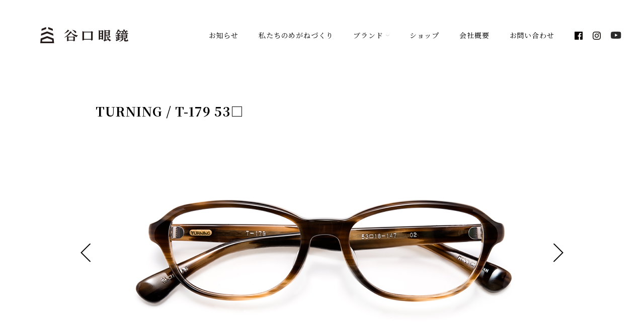

--- FILE ---
content_type: text/html; charset=UTF-8
request_url: https://www.turning-opt.com/turning/turning-t-179-53%E2%96%A1/
body_size: 13029
content:
<!DOCTYPE html>
<html lang="ja">
<head>
	
<meta charset="utf-8">
<meta http-equiv="Content-Type" content="text/html; charset=utf-8" />
<meta http-equiv="X-UA-Compatible" content="IE=edge" />
<meta name="format-detection" content="telephone=no" />
<meta name="viewport" content="width=device-width,initial-scale=1.0,maximum-scale=1" />
    
<!-- favicon -->
<link rel="apple-touch-icon" sizes="180x180" href="https://www.turning-opt.com/kanri/wp-content/themes/turning-opt/images/apple-touch-icon.png">
<link rel="icon" type="image/png" sizes="32x32" href="https://www.turning-opt.com/kanri/wp-content/themes/turning-opt/images/favicon-32x32.png">
<link rel="icon" type="image/png" sizes="16x16" href="https://www.turning-opt.com/kanri/wp-content/themes/turning-opt/images/favicon-16x16.png">
<link rel="manifest" href="https://www.turning-opt.com/kanri/wp-content/themes/turning-opt/images/site.webmanifest">
<link rel="mask-icon" href="https://www.turning-opt.com/kanri/wp-content/themes/turning-opt/images/safari-pinned-tab.svg" color="#000000">
<meta name="msapplication-TileColor" content="#ffffff">
<meta name="theme-color" content="#ffffff">
    
<!-- web font -->
<link rel="preconnect" href="https://fonts.googleapis.com">
<link rel="preconnect" href="https://fonts.gstatic.com" crossorigin>
<link href="https://fonts.googleapis.com/css2?family=Lora:wght@400;500;600;700&family=Noto+Serif+JP:wght@400;500;600;700&display=swap" rel="stylesheet">
<script>
  (function(d) {
    var config = {
      kitId: 'ssj4jmw',
      scriptTimeout: 3000,
      async: true
    },
    h=d.documentElement,t=setTimeout(function(){h.className=h.className.replace(/\bwf-loading\b/g,"")+" wf-inactive";},config.scriptTimeout),tk=d.createElement("script"),f=false,s=d.getElementsByTagName("script")[0],a;h.className+=" wf-loading";tk.src='https://use.typekit.net/'+config.kitId+'.js';tk.async=true;tk.onload=tk.onreadystatechange=function(){a=this.readyState;if(f||a&&a!="complete"&&a!="loaded")return;f=true;clearTimeout(t);try{Typekit.load(config)}catch(e){}};s.parentNode.insertBefore(tk,s)
  })(document);
</script>
    
<!-- CSS -->
<link rel="stylesheet" href="https://www.turning-opt.com/kanri/wp-content/themes/turning-opt/css/drawer.css" type="text/css"/>
<link rel="stylesheet" href="https://www.turning-opt.com/kanri/wp-content/themes/turning-opt/css/default.css">
	
<link rel="stylesheet" href="https://www.turning-opt.com/kanri/wp-content/themes/turning-opt/css/common.css?69748f5358f3c">

<link rel="stylesheet" href="https://www.turning-opt.com/kanri/wp-content/themes/turning-opt/css/turning.css?69748f5358f57">

<!-- JS -->
<script src="https://ajax.googleapis.com/ajax/libs/jquery/1.11.3/jquery.min.js"></script>
	
<!-- iScroll -->
<script src="https://cdnjs.cloudflare.com/ajax/libs/iScroll/5.2.0/iscroll.min.js"></script>
<!-- drawer.js -->
<script src="https://cdnjs.cloudflare.com/ajax/libs/drawer/3.2.2/js/drawer.min.js"></script>
	
<script type="text/javascript" src="https://www.turning-opt.com/kanri/wp-content/themes/turning-opt/js/common.js?69748f5358f63" ></script>
<script type="text/javascript" src="https://www.turning-opt.com/kanri/wp-content/themes/turning-opt/js/slick.min.js"></script>
   

 <!-- ドロワーメニューの利用宣言 -->
  <script>
    $(document).ready(function() {
    $('.drawer').drawer();
  });
  </script>
	
	
		<!-- All in One SEO 4.3.9 - aioseo.com -->
		<meta name="robots" content="max-image-preview:large" />
		<link rel="canonical" href="https://www.turning-opt.com/turning/turning-t-179-53%e2%96%a1/" />
		<meta name="generator" content="All in One SEO (AIOSEO) 4.3.9" />
		<meta property="og:locale" content="ja_JP" />
		<meta property="og:site_name" content="谷口眼鏡 - よりそう、めがね" />
		<meta property="og:type" content="article" />
		<meta property="og:title" content="TURNING / T-179 53□ - 谷口眼鏡" />
		<meta property="og:url" content="https://www.turning-opt.com/turning/turning-t-179-53%e2%96%a1/" />
		<meta property="article:published_time" content="2022-08-26T01:11:39+00:00" />
		<meta property="article:modified_time" content="2025-08-18T00:50:27+00:00" />
		<meta name="twitter:card" content="summary_large_image" />
		<meta name="twitter:title" content="TURNING / T-179 53□ - 谷口眼鏡" />
		<script type="application/ld+json" class="aioseo-schema">
			{"@context":"https:\/\/schema.org","@graph":[{"@type":"BreadcrumbList","@id":"https:\/\/www.turning-opt.com\/turning\/turning-t-179-53%e2%96%a1\/#breadcrumblist","itemListElement":[{"@type":"ListItem","@id":"https:\/\/www.turning-opt.com\/#listItem","position":1,"item":{"@type":"WebPage","@id":"https:\/\/www.turning-opt.com\/","name":"\u30db\u30fc\u30e0","description":"\u3088\u308a\u305d\u3046\u3001\u3081\u304c\u306d","url":"https:\/\/www.turning-opt.com\/"},"nextItem":"https:\/\/www.turning-opt.com\/turning\/turning-t-179-53%e2%96%a1\/#listItem"},{"@type":"ListItem","@id":"https:\/\/www.turning-opt.com\/turning\/turning-t-179-53%e2%96%a1\/#listItem","position":2,"item":{"@type":"WebPage","@id":"https:\/\/www.turning-opt.com\/turning\/turning-t-179-53%e2%96%a1\/","name":"TURNING \/ T-179 53\u25a1","url":"https:\/\/www.turning-opt.com\/turning\/turning-t-179-53%e2%96%a1\/"},"previousItem":"https:\/\/www.turning-opt.com\/#listItem"}]},{"@type":"Organization","@id":"https:\/\/www.turning-opt.com\/#organization","name":"\u8c37\u53e3\u773c\u93e1","url":"https:\/\/www.turning-opt.com\/"},{"@type":"Person","@id":"https:\/\/www.turning-opt.com\/author\/webmaster\/#author","url":"https:\/\/www.turning-opt.com\/author\/webmaster\/","name":"webmaster","image":{"@type":"ImageObject","@id":"https:\/\/www.turning-opt.com\/turning\/turning-t-179-53%e2%96%a1\/#authorImage","url":"https:\/\/secure.gravatar.com\/avatar\/5d8e09bdee80f99408021aa68644e282b84c1b1703a460d3a71089f419277ebc?s=96&d=mm&r=g","width":96,"height":96,"caption":"webmaster"}},{"@type":"WebPage","@id":"https:\/\/www.turning-opt.com\/turning\/turning-t-179-53%e2%96%a1\/#webpage","url":"https:\/\/www.turning-opt.com\/turning\/turning-t-179-53%e2%96%a1\/","name":"TURNING \/ T-179 53\u25a1 - \u8c37\u53e3\u773c\u93e1","inLanguage":"ja","isPartOf":{"@id":"https:\/\/www.turning-opt.com\/#website"},"breadcrumb":{"@id":"https:\/\/www.turning-opt.com\/turning\/turning-t-179-53%e2%96%a1\/#breadcrumblist"},"author":{"@id":"https:\/\/www.turning-opt.com\/author\/webmaster\/#author"},"creator":{"@id":"https:\/\/www.turning-opt.com\/author\/webmaster\/#author"},"image":{"@type":"ImageObject","url":"https:\/\/www.turning-opt.com\/kanri\/wp-content\/uploads\/2022\/08\/F_T-179_53_02.jpg","@id":"https:\/\/www.turning-opt.com\/#mainImage","width":900,"height":420},"primaryImageOfPage":{"@id":"https:\/\/www.turning-opt.com\/turning\/turning-t-179-53%e2%96%a1\/#mainImage"},"datePublished":"2022-08-26T01:11:39+09:00","dateModified":"2025-08-18T00:50:27+09:00"},{"@type":"WebSite","@id":"https:\/\/www.turning-opt.com\/#website","url":"https:\/\/www.turning-opt.com\/","name":"\u8c37\u53e3\u773c\u93e1","description":"\u3088\u308a\u305d\u3046\u3001\u3081\u304c\u306d","inLanguage":"ja","publisher":{"@id":"https:\/\/www.turning-opt.com\/#organization"}}]}
		</script>
		<!-- All in One SEO -->


	<!-- This site is optimized with the Yoast SEO plugin v20.5 - https://yoast.com/wordpress/plugins/seo/ -->
	<title>TURNING / T-179 53□ - 谷口眼鏡</title>
	<link rel="canonical" href="https://www.turning-opt.com/turning/turning-t-179-53□/" />
	<meta property="og:locale" content="ja_JP" />
	<meta property="og:type" content="article" />
	<meta property="og:title" content="TURNING / T-179 53□ | 谷口眼鏡" />
	<meta property="og:url" content="https://www.turning-opt.com/turning/turning-t-179-53□/" />
	<meta property="og:site_name" content="谷口眼鏡" />
	<meta property="article:modified_time" content="2025-08-18T00:50:27+00:00" />
	<meta property="og:image" content="https://www.turning-opt.com/kanri/wp-content/uploads/2022/08/F_T-179_53_02.jpg" />
	<meta property="og:image:width" content="900" />
	<meta property="og:image:height" content="420" />
	<meta property="og:image:type" content="image/jpeg" />
	<meta name="twitter:card" content="summary_large_image" />
	<script type="application/ld+json" class="yoast-schema-graph">{"@context":"https://schema.org","@graph":[{"@type":"WebPage","@id":"https://www.turning-opt.com/turning/turning-t-179-53%e2%96%a1/","url":"https://www.turning-opt.com/turning/turning-t-179-53%e2%96%a1/","name":"TURNING / T-179 53□ | 谷口眼鏡","isPartOf":{"@id":"https://www.turning-opt.com/#website"},"primaryImageOfPage":{"@id":"https://www.turning-opt.com/turning/turning-t-179-53%e2%96%a1/#primaryimage"},"image":{"@id":"https://www.turning-opt.com/turning/turning-t-179-53%e2%96%a1/#primaryimage"},"thumbnailUrl":"https://www.turning-opt.com/kanri/wp-content/uploads/2022/08/F_T-179_53_02.jpg","datePublished":"2022-08-26T01:11:39+00:00","dateModified":"2025-08-18T00:50:27+00:00","breadcrumb":{"@id":"https://www.turning-opt.com/turning/turning-t-179-53%e2%96%a1/#breadcrumb"},"inLanguage":"ja","potentialAction":[{"@type":"ReadAction","target":["https://www.turning-opt.com/turning/turning-t-179-53%e2%96%a1/"]}]},{"@type":"ImageObject","inLanguage":"ja","@id":"https://www.turning-opt.com/turning/turning-t-179-53%e2%96%a1/#primaryimage","url":"https://www.turning-opt.com/kanri/wp-content/uploads/2022/08/F_T-179_53_02.jpg","contentUrl":"https://www.turning-opt.com/kanri/wp-content/uploads/2022/08/F_T-179_53_02.jpg","width":900,"height":420},{"@type":"BreadcrumbList","@id":"https://www.turning-opt.com/turning/turning-t-179-53%e2%96%a1/#breadcrumb","itemListElement":[{"@type":"ListItem","position":1,"name":"TOP","item":"https://www.turning-opt.com/"},{"@type":"ListItem","position":2,"name":"TURNING SERIES","item":"https://www.turning-opt.com/turning/"},{"@type":"ListItem","position":3,"name":"TURNING","item":"https://www.turning-opt.com/turning_series/turning/"},{"@type":"ListItem","position":4,"name":"TURNING / T-179 53□"}]},{"@type":"WebSite","@id":"https://www.turning-opt.com/#website","url":"https://www.turning-opt.com/","name":"谷口眼鏡","description":"よりそう、めがね","potentialAction":[{"@type":"SearchAction","target":{"@type":"EntryPoint","urlTemplate":"https://www.turning-opt.com/?s={search_term_string}"},"query-input":"required name=search_term_string"}],"inLanguage":"ja"}]}</script>
	<!-- / Yoast SEO plugin. -->


<link rel='dns-prefetch' href='//www.google.com' />
<link rel="alternate" title="oEmbed (JSON)" type="application/json+oembed" href="https://www.turning-opt.com/wp-json/oembed/1.0/embed?url=https%3A%2F%2Fwww.turning-opt.com%2Fturning%2Fturning-t-179-53%25e2%2596%25a1%2F" />
<link rel="alternate" title="oEmbed (XML)" type="text/xml+oembed" href="https://www.turning-opt.com/wp-json/oembed/1.0/embed?url=https%3A%2F%2Fwww.turning-opt.com%2Fturning%2Fturning-t-179-53%25e2%2596%25a1%2F&#038;format=xml" />
		<!-- This site uses the Google Analytics by MonsterInsights plugin v9.11.1 - Using Analytics tracking - https://www.monsterinsights.com/ -->
							<script src="//www.googletagmanager.com/gtag/js?id=G-37JPZG5VYK"  data-cfasync="false" data-wpfc-render="false" type="text/javascript" async></script>
			<script data-cfasync="false" data-wpfc-render="false" type="text/javascript">
				var mi_version = '9.11.1';
				var mi_track_user = true;
				var mi_no_track_reason = '';
								var MonsterInsightsDefaultLocations = {"page_location":"https:\/\/www.turning-opt.com\/turning\/turning-t-179-53%E2%96%A1\/"};
								if ( typeof MonsterInsightsPrivacyGuardFilter === 'function' ) {
					var MonsterInsightsLocations = (typeof MonsterInsightsExcludeQuery === 'object') ? MonsterInsightsPrivacyGuardFilter( MonsterInsightsExcludeQuery ) : MonsterInsightsPrivacyGuardFilter( MonsterInsightsDefaultLocations );
				} else {
					var MonsterInsightsLocations = (typeof MonsterInsightsExcludeQuery === 'object') ? MonsterInsightsExcludeQuery : MonsterInsightsDefaultLocations;
				}

								var disableStrs = [
										'ga-disable-G-37JPZG5VYK',
									];

				/* Function to detect opted out users */
				function __gtagTrackerIsOptedOut() {
					for (var index = 0; index < disableStrs.length; index++) {
						if (document.cookie.indexOf(disableStrs[index] + '=true') > -1) {
							return true;
						}
					}

					return false;
				}

				/* Disable tracking if the opt-out cookie exists. */
				if (__gtagTrackerIsOptedOut()) {
					for (var index = 0; index < disableStrs.length; index++) {
						window[disableStrs[index]] = true;
					}
				}

				/* Opt-out function */
				function __gtagTrackerOptout() {
					for (var index = 0; index < disableStrs.length; index++) {
						document.cookie = disableStrs[index] + '=true; expires=Thu, 31 Dec 2099 23:59:59 UTC; path=/';
						window[disableStrs[index]] = true;
					}
				}

				if ('undefined' === typeof gaOptout) {
					function gaOptout() {
						__gtagTrackerOptout();
					}
				}
								window.dataLayer = window.dataLayer || [];

				window.MonsterInsightsDualTracker = {
					helpers: {},
					trackers: {},
				};
				if (mi_track_user) {
					function __gtagDataLayer() {
						dataLayer.push(arguments);
					}

					function __gtagTracker(type, name, parameters) {
						if (!parameters) {
							parameters = {};
						}

						if (parameters.send_to) {
							__gtagDataLayer.apply(null, arguments);
							return;
						}

						if (type === 'event') {
														parameters.send_to = monsterinsights_frontend.v4_id;
							var hookName = name;
							if (typeof parameters['event_category'] !== 'undefined') {
								hookName = parameters['event_category'] + ':' + name;
							}

							if (typeof MonsterInsightsDualTracker.trackers[hookName] !== 'undefined') {
								MonsterInsightsDualTracker.trackers[hookName](parameters);
							} else {
								__gtagDataLayer('event', name, parameters);
							}
							
						} else {
							__gtagDataLayer.apply(null, arguments);
						}
					}

					__gtagTracker('js', new Date());
					__gtagTracker('set', {
						'developer_id.dZGIzZG': true,
											});
					if ( MonsterInsightsLocations.page_location ) {
						__gtagTracker('set', MonsterInsightsLocations);
					}
										__gtagTracker('config', 'G-37JPZG5VYK', {"forceSSL":"true","link_attribution":"true"} );
										window.gtag = __gtagTracker;										(function () {
						/* https://developers.google.com/analytics/devguides/collection/analyticsjs/ */
						/* ga and __gaTracker compatibility shim. */
						var noopfn = function () {
							return null;
						};
						var newtracker = function () {
							return new Tracker();
						};
						var Tracker = function () {
							return null;
						};
						var p = Tracker.prototype;
						p.get = noopfn;
						p.set = noopfn;
						p.send = function () {
							var args = Array.prototype.slice.call(arguments);
							args.unshift('send');
							__gaTracker.apply(null, args);
						};
						var __gaTracker = function () {
							var len = arguments.length;
							if (len === 0) {
								return;
							}
							var f = arguments[len - 1];
							if (typeof f !== 'object' || f === null || typeof f.hitCallback !== 'function') {
								if ('send' === arguments[0]) {
									var hitConverted, hitObject = false, action;
									if ('event' === arguments[1]) {
										if ('undefined' !== typeof arguments[3]) {
											hitObject = {
												'eventAction': arguments[3],
												'eventCategory': arguments[2],
												'eventLabel': arguments[4],
												'value': arguments[5] ? arguments[5] : 1,
											}
										}
									}
									if ('pageview' === arguments[1]) {
										if ('undefined' !== typeof arguments[2]) {
											hitObject = {
												'eventAction': 'page_view',
												'page_path': arguments[2],
											}
										}
									}
									if (typeof arguments[2] === 'object') {
										hitObject = arguments[2];
									}
									if (typeof arguments[5] === 'object') {
										Object.assign(hitObject, arguments[5]);
									}
									if ('undefined' !== typeof arguments[1].hitType) {
										hitObject = arguments[1];
										if ('pageview' === hitObject.hitType) {
											hitObject.eventAction = 'page_view';
										}
									}
									if (hitObject) {
										action = 'timing' === arguments[1].hitType ? 'timing_complete' : hitObject.eventAction;
										hitConverted = mapArgs(hitObject);
										__gtagTracker('event', action, hitConverted);
									}
								}
								return;
							}

							function mapArgs(args) {
								var arg, hit = {};
								var gaMap = {
									'eventCategory': 'event_category',
									'eventAction': 'event_action',
									'eventLabel': 'event_label',
									'eventValue': 'event_value',
									'nonInteraction': 'non_interaction',
									'timingCategory': 'event_category',
									'timingVar': 'name',
									'timingValue': 'value',
									'timingLabel': 'event_label',
									'page': 'page_path',
									'location': 'page_location',
									'title': 'page_title',
									'referrer' : 'page_referrer',
								};
								for (arg in args) {
																		if (!(!args.hasOwnProperty(arg) || !gaMap.hasOwnProperty(arg))) {
										hit[gaMap[arg]] = args[arg];
									} else {
										hit[arg] = args[arg];
									}
								}
								return hit;
							}

							try {
								f.hitCallback();
							} catch (ex) {
							}
						};
						__gaTracker.create = newtracker;
						__gaTracker.getByName = newtracker;
						__gaTracker.getAll = function () {
							return [];
						};
						__gaTracker.remove = noopfn;
						__gaTracker.loaded = true;
						window['__gaTracker'] = __gaTracker;
					})();
									} else {
										console.log("");
					(function () {
						function __gtagTracker() {
							return null;
						}

						window['__gtagTracker'] = __gtagTracker;
						window['gtag'] = __gtagTracker;
					})();
									}
			</script>
							<!-- / Google Analytics by MonsterInsights -->
		<style id='wp-img-auto-sizes-contain-inline-css' type='text/css'>
img:is([sizes=auto i],[sizes^="auto," i]){contain-intrinsic-size:3000px 1500px}
/*# sourceURL=wp-img-auto-sizes-contain-inline-css */
</style>
<style id='wp-block-library-inline-css' type='text/css'>
:root{--wp-block-synced-color:#7a00df;--wp-block-synced-color--rgb:122,0,223;--wp-bound-block-color:var(--wp-block-synced-color);--wp-editor-canvas-background:#ddd;--wp-admin-theme-color:#007cba;--wp-admin-theme-color--rgb:0,124,186;--wp-admin-theme-color-darker-10:#006ba1;--wp-admin-theme-color-darker-10--rgb:0,107,160.5;--wp-admin-theme-color-darker-20:#005a87;--wp-admin-theme-color-darker-20--rgb:0,90,135;--wp-admin-border-width-focus:2px}@media (min-resolution:192dpi){:root{--wp-admin-border-width-focus:1.5px}}.wp-element-button{cursor:pointer}:root .has-very-light-gray-background-color{background-color:#eee}:root .has-very-dark-gray-background-color{background-color:#313131}:root .has-very-light-gray-color{color:#eee}:root .has-very-dark-gray-color{color:#313131}:root .has-vivid-green-cyan-to-vivid-cyan-blue-gradient-background{background:linear-gradient(135deg,#00d084,#0693e3)}:root .has-purple-crush-gradient-background{background:linear-gradient(135deg,#34e2e4,#4721fb 50%,#ab1dfe)}:root .has-hazy-dawn-gradient-background{background:linear-gradient(135deg,#faaca8,#dad0ec)}:root .has-subdued-olive-gradient-background{background:linear-gradient(135deg,#fafae1,#67a671)}:root .has-atomic-cream-gradient-background{background:linear-gradient(135deg,#fdd79a,#004a59)}:root .has-nightshade-gradient-background{background:linear-gradient(135deg,#330968,#31cdcf)}:root .has-midnight-gradient-background{background:linear-gradient(135deg,#020381,#2874fc)}:root{--wp--preset--font-size--normal:16px;--wp--preset--font-size--huge:42px}.has-regular-font-size{font-size:1em}.has-larger-font-size{font-size:2.625em}.has-normal-font-size{font-size:var(--wp--preset--font-size--normal)}.has-huge-font-size{font-size:var(--wp--preset--font-size--huge)}.has-text-align-center{text-align:center}.has-text-align-left{text-align:left}.has-text-align-right{text-align:right}.has-fit-text{white-space:nowrap!important}#end-resizable-editor-section{display:none}.aligncenter{clear:both}.items-justified-left{justify-content:flex-start}.items-justified-center{justify-content:center}.items-justified-right{justify-content:flex-end}.items-justified-space-between{justify-content:space-between}.screen-reader-text{border:0;clip-path:inset(50%);height:1px;margin:-1px;overflow:hidden;padding:0;position:absolute;width:1px;word-wrap:normal!important}.screen-reader-text:focus{background-color:#ddd;clip-path:none;color:#444;display:block;font-size:1em;height:auto;left:5px;line-height:normal;padding:15px 23px 14px;text-decoration:none;top:5px;width:auto;z-index:100000}html :where(.has-border-color){border-style:solid}html :where([style*=border-top-color]){border-top-style:solid}html :where([style*=border-right-color]){border-right-style:solid}html :where([style*=border-bottom-color]){border-bottom-style:solid}html :where([style*=border-left-color]){border-left-style:solid}html :where([style*=border-width]){border-style:solid}html :where([style*=border-top-width]){border-top-style:solid}html :where([style*=border-right-width]){border-right-style:solid}html :where([style*=border-bottom-width]){border-bottom-style:solid}html :where([style*=border-left-width]){border-left-style:solid}html :where(img[class*=wp-image-]){height:auto;max-width:100%}:where(figure){margin:0 0 1em}html :where(.is-position-sticky){--wp-admin--admin-bar--position-offset:var(--wp-admin--admin-bar--height,0px)}@media screen and (max-width:600px){html :where(.is-position-sticky){--wp-admin--admin-bar--position-offset:0px}}

/*# sourceURL=wp-block-library-inline-css */
</style><style id='global-styles-inline-css' type='text/css'>
:root{--wp--preset--aspect-ratio--square: 1;--wp--preset--aspect-ratio--4-3: 4/3;--wp--preset--aspect-ratio--3-4: 3/4;--wp--preset--aspect-ratio--3-2: 3/2;--wp--preset--aspect-ratio--2-3: 2/3;--wp--preset--aspect-ratio--16-9: 16/9;--wp--preset--aspect-ratio--9-16: 9/16;--wp--preset--color--black: #000000;--wp--preset--color--cyan-bluish-gray: #abb8c3;--wp--preset--color--white: #ffffff;--wp--preset--color--pale-pink: #f78da7;--wp--preset--color--vivid-red: #cf2e2e;--wp--preset--color--luminous-vivid-orange: #ff6900;--wp--preset--color--luminous-vivid-amber: #fcb900;--wp--preset--color--light-green-cyan: #7bdcb5;--wp--preset--color--vivid-green-cyan: #00d084;--wp--preset--color--pale-cyan-blue: #8ed1fc;--wp--preset--color--vivid-cyan-blue: #0693e3;--wp--preset--color--vivid-purple: #9b51e0;--wp--preset--gradient--vivid-cyan-blue-to-vivid-purple: linear-gradient(135deg,rgb(6,147,227) 0%,rgb(155,81,224) 100%);--wp--preset--gradient--light-green-cyan-to-vivid-green-cyan: linear-gradient(135deg,rgb(122,220,180) 0%,rgb(0,208,130) 100%);--wp--preset--gradient--luminous-vivid-amber-to-luminous-vivid-orange: linear-gradient(135deg,rgb(252,185,0) 0%,rgb(255,105,0) 100%);--wp--preset--gradient--luminous-vivid-orange-to-vivid-red: linear-gradient(135deg,rgb(255,105,0) 0%,rgb(207,46,46) 100%);--wp--preset--gradient--very-light-gray-to-cyan-bluish-gray: linear-gradient(135deg,rgb(238,238,238) 0%,rgb(169,184,195) 100%);--wp--preset--gradient--cool-to-warm-spectrum: linear-gradient(135deg,rgb(74,234,220) 0%,rgb(151,120,209) 20%,rgb(207,42,186) 40%,rgb(238,44,130) 60%,rgb(251,105,98) 80%,rgb(254,248,76) 100%);--wp--preset--gradient--blush-light-purple: linear-gradient(135deg,rgb(255,206,236) 0%,rgb(152,150,240) 100%);--wp--preset--gradient--blush-bordeaux: linear-gradient(135deg,rgb(254,205,165) 0%,rgb(254,45,45) 50%,rgb(107,0,62) 100%);--wp--preset--gradient--luminous-dusk: linear-gradient(135deg,rgb(255,203,112) 0%,rgb(199,81,192) 50%,rgb(65,88,208) 100%);--wp--preset--gradient--pale-ocean: linear-gradient(135deg,rgb(255,245,203) 0%,rgb(182,227,212) 50%,rgb(51,167,181) 100%);--wp--preset--gradient--electric-grass: linear-gradient(135deg,rgb(202,248,128) 0%,rgb(113,206,126) 100%);--wp--preset--gradient--midnight: linear-gradient(135deg,rgb(2,3,129) 0%,rgb(40,116,252) 100%);--wp--preset--font-size--small: 13px;--wp--preset--font-size--medium: 20px;--wp--preset--font-size--large: 36px;--wp--preset--font-size--x-large: 42px;--wp--preset--spacing--20: 0.44rem;--wp--preset--spacing--30: 0.67rem;--wp--preset--spacing--40: 1rem;--wp--preset--spacing--50: 1.5rem;--wp--preset--spacing--60: 2.25rem;--wp--preset--spacing--70: 3.38rem;--wp--preset--spacing--80: 5.06rem;--wp--preset--shadow--natural: 6px 6px 9px rgba(0, 0, 0, 0.2);--wp--preset--shadow--deep: 12px 12px 50px rgba(0, 0, 0, 0.4);--wp--preset--shadow--sharp: 6px 6px 0px rgba(0, 0, 0, 0.2);--wp--preset--shadow--outlined: 6px 6px 0px -3px rgb(255, 255, 255), 6px 6px rgb(0, 0, 0);--wp--preset--shadow--crisp: 6px 6px 0px rgb(0, 0, 0);}:where(.is-layout-flex){gap: 0.5em;}:where(.is-layout-grid){gap: 0.5em;}body .is-layout-flex{display: flex;}.is-layout-flex{flex-wrap: wrap;align-items: center;}.is-layout-flex > :is(*, div){margin: 0;}body .is-layout-grid{display: grid;}.is-layout-grid > :is(*, div){margin: 0;}:where(.wp-block-columns.is-layout-flex){gap: 2em;}:where(.wp-block-columns.is-layout-grid){gap: 2em;}:where(.wp-block-post-template.is-layout-flex){gap: 1.25em;}:where(.wp-block-post-template.is-layout-grid){gap: 1.25em;}.has-black-color{color: var(--wp--preset--color--black) !important;}.has-cyan-bluish-gray-color{color: var(--wp--preset--color--cyan-bluish-gray) !important;}.has-white-color{color: var(--wp--preset--color--white) !important;}.has-pale-pink-color{color: var(--wp--preset--color--pale-pink) !important;}.has-vivid-red-color{color: var(--wp--preset--color--vivid-red) !important;}.has-luminous-vivid-orange-color{color: var(--wp--preset--color--luminous-vivid-orange) !important;}.has-luminous-vivid-amber-color{color: var(--wp--preset--color--luminous-vivid-amber) !important;}.has-light-green-cyan-color{color: var(--wp--preset--color--light-green-cyan) !important;}.has-vivid-green-cyan-color{color: var(--wp--preset--color--vivid-green-cyan) !important;}.has-pale-cyan-blue-color{color: var(--wp--preset--color--pale-cyan-blue) !important;}.has-vivid-cyan-blue-color{color: var(--wp--preset--color--vivid-cyan-blue) !important;}.has-vivid-purple-color{color: var(--wp--preset--color--vivid-purple) !important;}.has-black-background-color{background-color: var(--wp--preset--color--black) !important;}.has-cyan-bluish-gray-background-color{background-color: var(--wp--preset--color--cyan-bluish-gray) !important;}.has-white-background-color{background-color: var(--wp--preset--color--white) !important;}.has-pale-pink-background-color{background-color: var(--wp--preset--color--pale-pink) !important;}.has-vivid-red-background-color{background-color: var(--wp--preset--color--vivid-red) !important;}.has-luminous-vivid-orange-background-color{background-color: var(--wp--preset--color--luminous-vivid-orange) !important;}.has-luminous-vivid-amber-background-color{background-color: var(--wp--preset--color--luminous-vivid-amber) !important;}.has-light-green-cyan-background-color{background-color: var(--wp--preset--color--light-green-cyan) !important;}.has-vivid-green-cyan-background-color{background-color: var(--wp--preset--color--vivid-green-cyan) !important;}.has-pale-cyan-blue-background-color{background-color: var(--wp--preset--color--pale-cyan-blue) !important;}.has-vivid-cyan-blue-background-color{background-color: var(--wp--preset--color--vivid-cyan-blue) !important;}.has-vivid-purple-background-color{background-color: var(--wp--preset--color--vivid-purple) !important;}.has-black-border-color{border-color: var(--wp--preset--color--black) !important;}.has-cyan-bluish-gray-border-color{border-color: var(--wp--preset--color--cyan-bluish-gray) !important;}.has-white-border-color{border-color: var(--wp--preset--color--white) !important;}.has-pale-pink-border-color{border-color: var(--wp--preset--color--pale-pink) !important;}.has-vivid-red-border-color{border-color: var(--wp--preset--color--vivid-red) !important;}.has-luminous-vivid-orange-border-color{border-color: var(--wp--preset--color--luminous-vivid-orange) !important;}.has-luminous-vivid-amber-border-color{border-color: var(--wp--preset--color--luminous-vivid-amber) !important;}.has-light-green-cyan-border-color{border-color: var(--wp--preset--color--light-green-cyan) !important;}.has-vivid-green-cyan-border-color{border-color: var(--wp--preset--color--vivid-green-cyan) !important;}.has-pale-cyan-blue-border-color{border-color: var(--wp--preset--color--pale-cyan-blue) !important;}.has-vivid-cyan-blue-border-color{border-color: var(--wp--preset--color--vivid-cyan-blue) !important;}.has-vivid-purple-border-color{border-color: var(--wp--preset--color--vivid-purple) !important;}.has-vivid-cyan-blue-to-vivid-purple-gradient-background{background: var(--wp--preset--gradient--vivid-cyan-blue-to-vivid-purple) !important;}.has-light-green-cyan-to-vivid-green-cyan-gradient-background{background: var(--wp--preset--gradient--light-green-cyan-to-vivid-green-cyan) !important;}.has-luminous-vivid-amber-to-luminous-vivid-orange-gradient-background{background: var(--wp--preset--gradient--luminous-vivid-amber-to-luminous-vivid-orange) !important;}.has-luminous-vivid-orange-to-vivid-red-gradient-background{background: var(--wp--preset--gradient--luminous-vivid-orange-to-vivid-red) !important;}.has-very-light-gray-to-cyan-bluish-gray-gradient-background{background: var(--wp--preset--gradient--very-light-gray-to-cyan-bluish-gray) !important;}.has-cool-to-warm-spectrum-gradient-background{background: var(--wp--preset--gradient--cool-to-warm-spectrum) !important;}.has-blush-light-purple-gradient-background{background: var(--wp--preset--gradient--blush-light-purple) !important;}.has-blush-bordeaux-gradient-background{background: var(--wp--preset--gradient--blush-bordeaux) !important;}.has-luminous-dusk-gradient-background{background: var(--wp--preset--gradient--luminous-dusk) !important;}.has-pale-ocean-gradient-background{background: var(--wp--preset--gradient--pale-ocean) !important;}.has-electric-grass-gradient-background{background: var(--wp--preset--gradient--electric-grass) !important;}.has-midnight-gradient-background{background: var(--wp--preset--gradient--midnight) !important;}.has-small-font-size{font-size: var(--wp--preset--font-size--small) !important;}.has-medium-font-size{font-size: var(--wp--preset--font-size--medium) !important;}.has-large-font-size{font-size: var(--wp--preset--font-size--large) !important;}.has-x-large-font-size{font-size: var(--wp--preset--font-size--x-large) !important;}
/*# sourceURL=global-styles-inline-css */
</style>

<style id='classic-theme-styles-inline-css' type='text/css'>
/*! This file is auto-generated */
.wp-block-button__link{color:#fff;background-color:#32373c;border-radius:9999px;box-shadow:none;text-decoration:none;padding:calc(.667em + 2px) calc(1.333em + 2px);font-size:1.125em}.wp-block-file__button{background:#32373c;color:#fff;text-decoration:none}
/*# sourceURL=/wp-includes/css/classic-themes.min.css */
</style>
<link rel='stylesheet' id='dashicons-css' href='https://www.turning-opt.com/kanri/wp-includes/css/dashicons.min.css?ver=6.9' type='text/css' media='all' />
<script type="text/javascript" src="https://www.turning-opt.com/kanri/wp-content/plugins/google-analytics-for-wordpress/assets/js/frontend-gtag.min.js?ver=9.11.1" id="monsterinsights-frontend-script-js" async="async" data-wp-strategy="async"></script>
<script data-cfasync="false" data-wpfc-render="false" type="text/javascript" id='monsterinsights-frontend-script-js-extra'>/* <![CDATA[ */
var monsterinsights_frontend = {"js_events_tracking":"true","download_extensions":"doc,pdf,ppt,zip,xls,docx,pptx,xlsx","inbound_paths":"[{\"path\":\"\\\/go\\\/\",\"label\":\"affiliate\"},{\"path\":\"\\\/recommend\\\/\",\"label\":\"affiliate\"}]","home_url":"https:\/\/www.turning-opt.com","hash_tracking":"false","v4_id":"G-37JPZG5VYK"};/* ]]> */
</script>
<script type="text/javascript" src="https://www.turning-opt.com/kanri/wp-includes/js/jquery/jquery.min.js?ver=3.7.1" id="jquery-core-js"></script>
<script type="text/javascript" src="https://www.turning-opt.com/kanri/wp-content/themes/turning-opt/js/slick.min.js?ver=6.9" id="slick-js"></script>
<link rel="https://api.w.org/" href="https://www.turning-opt.com/wp-json/" /><link rel="alternate" title="JSON" type="application/json" href="https://www.turning-opt.com/wp-json/wp/v2/turning/81" /><style id="wpforms-css-vars-root">
				:root {
					--wpforms-field-border-radius: 3px;
--wpforms-field-background-color: #ffffff;
--wpforms-field-border-color: rgba( 0, 0, 0, 0.25 );
--wpforms-field-text-color: rgba( 0, 0, 0, 0.7 );
--wpforms-label-color: rgba( 0, 0, 0, 0.85 );
--wpforms-label-sublabel-color: rgba( 0, 0, 0, 0.55 );
--wpforms-label-error-color: #d63637;
--wpforms-button-border-radius: 3px;
--wpforms-button-background-color: #066aab;
--wpforms-button-text-color: #ffffff;
--wpforms-field-size-input-height: 43px;
--wpforms-field-size-input-spacing: 15px;
--wpforms-field-size-font-size: 16px;
--wpforms-field-size-line-height: 19px;
--wpforms-field-size-padding-h: 14px;
--wpforms-field-size-checkbox-size: 16px;
--wpforms-field-size-sublabel-spacing: 5px;
--wpforms-field-size-icon-size: 1;
--wpforms-label-size-font-size: 16px;
--wpforms-label-size-line-height: 19px;
--wpforms-label-size-sublabel-font-size: 14px;
--wpforms-label-size-sublabel-line-height: 17px;
--wpforms-button-size-font-size: 17px;
--wpforms-button-size-height: 41px;
--wpforms-button-size-padding-h: 15px;
--wpforms-button-size-margin-top: 10px;

				}
			</style>	
</head>
    
    
<body id="turning" class="drawer drawer--right">
    

<div id="fade">
<div class="loading">
    <span class="logo"><img src="https://www.turning-opt.com/kanri/wp-content/themes/turning-opt/images/loading.svg" alt="谷口眼鏡"></span>
</div>
</div>
		
<!-- wrapper/ -->
<div id="wrapper">	
	
<header>
	<!-- グローバルナビゲーション -->
<section id="g_navi_wrap">
    <div class="inner">
    <div class="logo">
        <h1>
        <a href="https://www.turning-opt.com/" rel="home">
            <img src="https://www.turning-opt.com/kanri/wp-content/themes/turning-opt/images/logo.svg" alt="谷口眼鏡">
        </a>
        </h1>
    </div>
	<ul class="flexCover navigation">
		<li><a href="https://www.turning-opt.com/news/">お知らせ</a></li>
		<li><a href="https://www.turning-opt.com/about/">私たちのめがねづくり</a></li>
		<li class="pd_menu">
			<a class="pd_btn"><span>ブランド</span></a>
            <div class="sub_cat">
                <ul class="sub_cat_list">
                    <li><a href="https://www.turning-opt.com/turning/">TURNING</a></li>
					<li><a class="blank" href="https://tesio-sg.jp/" target="_blank"><span>tesio</span></a></li>
                </ul>
            </div>
        </li>
        <li><a href="https://www.turning-opt.com/stockist/">ショップ</a></li>
		<li><a href="https://www.turning-opt.com/company/">会社概要</a></li>
		<li><a href="https://www.turning-opt.com/contact/">お問い合わせ</a></li>
		<li class="sns">
			<ul class="flexCover sns_list">
				<!--<li><a href="https://note.com/chariyama/" target="_blank"><img src="https://www.turning-opt.com/kanri/wp-content/themes/turning-opt/images/note_icon.svg" alt="note"></a></li>-->
				<li><a href="https://www.facebook.com/tngpl/" target="_blank"><img src="https://www.turning-opt.com/kanri/wp-content/themes/turning-opt/images/fb_icon.svg" alt="Facebook"></a></li>
				<li><a href="https://www.instagram.com/taniguchiopt_turning_tesio/" target="_blank"><img src="https://www.turning-opt.com/kanri/wp-content/themes/turning-opt/images/ig_icon.svg" alt="Instagram"></a></li>
				<li><a href="https://www.youtube.com/channel/UCW9vgyYp2CHTyAn2KJ9Y3BA" target="_blank"><img src="https://www.turning-opt.com/kanri/wp-content/themes/turning-opt/images/yt_icon.svg" alt="YouTube"></a></li>
			</ul>
		</li>
      </ul>
	</div>
</section>

<!-- ハンバーガーボタン -->
	<button type="button" class="drawer-toggle drawer-hamburger">
      <span class="drawer-hamburger-icon"></span>
    </button>
	
	<!-- ナビゲーションの中身 -->
    <nav class="drawer-nav" role="navigation">
    <div class="navi_wrap">
		
		<ul class="flexCover navigation">
		<li><a href="https://www.turning-opt.com/" rel="home">トップ</a></li>
		<li><a href="https://www.turning-opt.com/news/">お知らせ</a></li>
        <li><a href="https://www.turning-opt.com/about/">私たちのめがねづくり</a></li>
		<li class="pd_menu">
			<a class="pd_btn"><span>ブランド</span></a>
            <div class="sub_cat">
                <ul class="sub_cat_list">
                    <li><a href="https://www.turning-opt.com/turning/">TURNING</a></li>
                    <li><a class="blank" href="https://tesio-sg.jp/" target="_blank"><span>tesio</span></a></li>
                </ul>
            </div>
        </li>
		<li><a href="https://www.turning-opt.com/stockist/">ショップ</a></li>
		<li><a href="https://www.turning-opt.com/company/">会社概要</a></li>
		<li><a href="https://www.turning-opt.com/contact/">お問い合わせ</a></li>
      </ul>
        
      <ul class="flexCover sns_list">
        <!--<li><a href="https://note.com/chariyama/" target="_blank"><img src="https://www.turning-opt.com/kanri/wp-content/themes/turning-opt/images/note_icon.svg" alt="note"></a></li>-->
        <li><a href="https://www.facebook.com/tngpl/" target="_blank"><img src="https://www.turning-opt.com/kanri/wp-content/themes/turning-opt/images/fb_icon.svg" alt="Facebook"></a></li>
        <li><a href="https://www.instagram.com/taniguchiopt_turning_tesio/" target="_blank"><img src="https://www.turning-opt.com/kanri/wp-content/themes/turning-opt/images/ig_icon.svg" alt="Instagram"></a></li>
        <li><a href="https://www.youtube.com/channel/UCW9vgyYp2CHTyAn2KJ9Y3BA" target="_blank"><img src="https://www.turning-opt.com/kanri/wp-content/themes/turning-opt/images/yt_icon.svg" alt="YouTube"></a></li>
      </ul>
		
    </div>
    </nav></header>
<!--== /Header =============-->

	
<main role="main">
<div id="conWrap">
	
<section id="product_single_wrap">
<div class="inner">
	
	<article>
	<h1>TURNING / T-179 53□</h1>

   		
		
		
	<script type="text/javascript" src="https://www.turning-opt.com/kanri/wp-content/themes/turning-opt/js/slick.min.js"></script>
<script>	
$(document).ready(function(){
  var slider = ".product_slider"; // スライダー
  var thumbnailproduct = ".product_slider_thumb .thumbnail_img"; // サムネイル画像アイテム
  
  $(thumbnailproduct).each(function(){
   var index = $(thumbnailproduct).index(this);
   $(this).attr("data-index",index);
  });

  $(slider).on('init',function(slick){
   var index = $(".product_slider.slick-slide.slick-current").attr("data-slick-index");
   $(thumbnailproduct+'[data-index="'+index+'"]').addClass("current");
  });

  $(slider).slick({
    autoplay: false,
    arrows: true,
	prevArrow: '<div class="slick_prev"></div>',
	nextArrow: '<div class="slick_next"></div>',
    speed: 800,
    autoplaySpeed: 4000,
    fade: true,
    infinite: true,
	 adaptiveHeight: true,
  });

  $(thumbnailproduct).on('click',function(){
    var index = $(this).attr("data-index");
    $(slider).slick("slickGoTo",index,false);
  });

  $(slider).on('beforeChange',function(event,slick, currentSlide,nextSlide){
    $(thumbnailproduct).each(function(){
      $(this).removeClass("current");
    });
    $(thumbnailproduct+'[data-index="'+nextSlide+'"]').addClass("current");
  });
});
</script>
    
<div class="product_slider_wrap">
<ul class="product_slider">
<li>
<div class="img"><img src="https://www.turning-opt.com/kanri/wp-content/uploads/2022/08/F_T-179_53_02.jpg" alt=""></div>
</li>
<li>
<div class="img"><img src="https://www.turning-opt.com/kanri/wp-content/uploads/2022/08/T-179_53_01.jpg" alt=""></div>
<div class="caption">col.01 ブラックササ</div></li>
<li>
<div class="img"><img src="https://www.turning-opt.com/kanri/wp-content/uploads/2022/08/T-179_53_02.jpg" alt=""></div>
<div class="caption">col.02 カーキブラウンササ</div></li>
<li>
<div class="img"><img src="https://www.turning-opt.com/kanri/wp-content/uploads/2022/08/T-179_53_03.jpg" alt=""></div>
<div class="caption">col.03 グレーササ</div></li>
<li>
<div class="img"><img src="https://www.turning-opt.com/kanri/wp-content/uploads/2022/08/T-179_53_04.jpg" alt=""></div>
<div class="caption">col.04 カーキブラウンササⅡ</div></li>
</ul>
<div class="flexCover product_slider_thumb_wrap">
<ul class="flexCover product_slider_thumb">
<li>
<div class="thumbnail_img" style="background-image: url(https://www.turning-opt.com/kanri/wp-content/uploads/2022/08/F_T-179_53_02.jpg)"></div>
</li>
<li>
<div class="thumbnail_img" style="background-image: url(https://www.turning-opt.com/kanri/wp-content/uploads/2022/08/T-179_53_01.jpg)"></div>
</li>
<li>
<div class="thumbnail_img" style="background-image: url(https://www.turning-opt.com/kanri/wp-content/uploads/2022/08/T-179_53_02.jpg)"></div>
</li>
<li>
<div class="thumbnail_img" style="background-image: url(https://www.turning-opt.com/kanri/wp-content/uploads/2022/08/T-179_53_03.jpg)"></div>
</li>
<li>
<div class="thumbnail_img" style="background-image: url(https://www.turning-opt.com/kanri/wp-content/uploads/2022/08/T-179_53_04.jpg)"></div>
</li>
</ul>
</div>
</div>

        		
				<div class="main_info">
			<table class="main_info_table info_table">
                <tr>
                    <th><h2>BRAND</h2></th>
                    <td><div class="con_txt">TURNING</div></td>
                    <th><h2>PRODUCT NAME</h2></th>
                    <td><div class="con_txt">T-179 53□</div></td>
                </tr>
				<tr>
				<th><h2>SIZE</h2></th>
				<td><div class="con_txt">53☐18-147<div class="size_tenchi">34.9</div></div></td>
				<th><h2>PRICE</h2></th>
				<td><div class="con_txt price">￥32,000<span>（税別）</span></div></td>
				</tr>
                                			</table>
			
		</div>
				
			<div class="sub_info">
		<table class="sub_info_table info_table">
			<tr>
				<th><h2>MATERIAL OF PARTS</h2></th>
				<td><div class="con_txt">フロント:	アセテート<br />
蝶:アセテート<br />
テンプル:	アセテート<br />
芯金:β+Ti<br />
蝶番:チタン<br />
ネジ:ステンレス</div></td>
			</tr>
			<tr>
				<th><h2>COLOR</h2></th>
				<td><div class="con_txt">col.01 ブラックササ<br />
col.02 カーキブラウンササ<br />
col.03 グレーササ<br />
col.04 カーキブラウンササⅡ</div></td>
			</tr>
			<tr>
				<th><h2>DETAIL</h2></th>
				<td><div class="con_txt">〔TURNINGオリジナルノーズパッド〕<br />
ノーズパッドは日本人の鼻に添い易い角度や面・高さを考え、新たに設計された形状になっています。TURNINGオリジナルの蝶刃加工やだるま加工を施すことでできる最適な角度と面、職人によるヤスリがけで生まれる三次元曲面によって完成するTURNINGオリジナルノーズパッド。<br />
<br />
〔TURNINGオリジナルのジョイント芯金〕<br />
芯金のフロント側には「βチタン」を採用。高強度な素材特性を生かし材料を薄くプレスすることで、弾力性を高め優しく頭部を包みます。<br />
テンプル先側には軽くて加工性に優れており、曲げたりひねったりなど加工調整に適した素材「純チタン」を採用。<br />
βチタンと純チタンを繋いだジョイント芯金と計算された生地厚の設計で、優しく包み込むホールド感と加熱調整のしやすさを両立。</div></td>
			</tr>
		</table>
	</div>
		        
                		<div class="txt_wrap att">
            <span>※掲載のモデル/カラーに関しましては在庫状況により欠品のものもございます。<br>
　予めご確認を宜しくお願いいたします。</span>
		</div>
                
    <div class="btn_wrap shop">
        <a href="https://www.turning-opt.com/stockist/" class="btn fAbc shop">
            <span>SHOP</span>
        </a>
    </div>
        
	<div class="btn_wrap series">
                <a href="https://www.turning-opt.com/turning_series/turning/?archive" class="btn fAbc back series">
            <span>TURNING SERIES TOP</span>
        </a>
                
    </div>
		
    </article>
	
</div>
</section>
	
	
<div id="breadcrumbs"><span><span><a href="https://www.turning-opt.com/">TOP</a></span> &gt; <span><a href="https://www.turning-opt.com/turning/">TURNING SERIES</a></span> &gt; <span><a href="https://www.turning-opt.com/turning_series/turning/">TURNING</a></span> &gt; <span class="breadcrumb_last" aria-current="page">TURNING / T-179 53□</span></span></div>
    </div><!-- /#conWrap -->
	</main>
	
	<!--== /Content =============-->
	
		<footer>
	
	<div id="page_top">
		<a href="#wrapper">
		<img src="https://www.turning-opt.com/kanri/wp-content/themes/turning-opt/images/pagetop.svg" alt="PAGE TOP">
		</a>
	</div>
	
				
	<div id="about_link" class="b_over" style="background-image: url(https://www.turning-opt.com/kanri/wp-content/uploads/2022/10/フッダー_DSC_2114.jpg)">
		<a href="https://www.turning-opt.com/about/">
			<div class="ttl"><img src="https://www.turning-opt.com/kanri/wp-content/themes/turning-opt/images/about_txt.svg" alt="よりそう、めがね 私たちのめがねづくり"></div>
		</a>
	</div>	
			
<div class="inner">

	<div class="sns_list_wrap">
        <ul class="flexCover sns_list">
            <!--<li><a href="https://note.com/chariyama/" target="_blank"><img src="https://www.turning-opt.com/kanri/wp-content/themes/turning-opt/images/note_icon2.svg" alt="note"></a></li>-->
            <li><a href="https://www.facebook.com/tngpl/" target="_blank"><img src="https://www.turning-opt.com/kanri/wp-content/themes/turning-opt/images/fb_icon2.svg" alt="Facebook"></a></li>
            <li><a href="https://www.instagram.com/taniguchiopt_turning_tesio/" target="_blank"><img src="https://www.turning-opt.com/kanri/wp-content/themes/turning-opt/images/ig_icon2.svg" alt="Instagram"></a></li>
            <li class="yt"><a href="https://www.youtube.com/channel/UCW9vgyYp2CHTyAn2KJ9Y3BA" target="_blank"><img src="https://www.turning-opt.com/kanri/wp-content/themes/turning-opt/images/yt_icon2.svg" alt="YouTube"></a></li>
        </ul>
	</div>
	
	<div class="flexCover foot_layout">
		<div class="logo_wrap">
		<a href="https://www.turning-opt.com/" rel="home">
			<img src="https://www.turning-opt.com/kanri/wp-content/themes/turning-opt/images/logo.svg" alt="谷口眼鏡">
		</a>
		</div>
        <ul class="flexCover address_wrap">
              <li>〒916-1221　<br class="spShow">福井県鯖江市西袋町228</li>
              <li><span>Tel</span> <a href="tel:0778650811">0778-65-0811</a></li>
              <li><span>Mail</span> <a href="mailto:info@turning-opt.com">info@turning-opt.com</a></li>
        </ul>
		<div class="logo_wrap tesio">
		<a href="https://tesio-sg.jp/" target="_blank">
			<img src="https://www.turning-opt.com/kanri/wp-content/themes/turning-opt/images/tesio_logo.svg" alt="tesio">
		</a>
		</div>
	</div>
	
	<div class="copyright fAbc">
		Copyright &copy; Taniguchi Optical All Rights Reserved.
	</div>
    
</div>
</footer>

<script type="speculationrules">
{"prefetch":[{"source":"document","where":{"and":[{"href_matches":"/*"},{"not":{"href_matches":["/kanri/wp-*.php","/kanri/wp-admin/*","/kanri/wp-content/uploads/*","/kanri/wp-content/*","/kanri/wp-content/plugins/*","/kanri/wp-content/themes/turning-opt/*","/*\\?(.+)"]}},{"not":{"selector_matches":"a[rel~=\"nofollow\"]"}},{"not":{"selector_matches":".no-prefetch, .no-prefetch a"}}]},"eagerness":"conservative"}]}
</script>
<script type="text/javascript" id="google-invisible-recaptcha-js-before">
/* <![CDATA[ */
var renderInvisibleReCaptcha = function() {

    for (var i = 0; i < document.forms.length; ++i) {
        var form = document.forms[i];
        var holder = form.querySelector('.inv-recaptcha-holder');

        if (null === holder) continue;
		holder.innerHTML = '';

         (function(frm){
			var cf7SubmitElm = frm.querySelector('.wpcf7-submit');
            var holderId = grecaptcha.render(holder,{
                'sitekey': '6LcHIuAUAAAAACewV5rJTIiIGUrQNWAw7DD0GtHR', 'size': 'invisible', 'badge' : 'inline',
                'callback' : function (recaptchaToken) {
					if((null !== cf7SubmitElm) && (typeof jQuery != 'undefined')){jQuery(frm).submit();grecaptcha.reset(holderId);return;}
					 HTMLFormElement.prototype.submit.call(frm);
                },
                'expired-callback' : function(){grecaptcha.reset(holderId);}
            });

			if(null !== cf7SubmitElm && (typeof jQuery != 'undefined') ){
				jQuery(cf7SubmitElm).off('click').on('click', function(clickEvt){
					clickEvt.preventDefault();
					grecaptcha.execute(holderId);
				});
			}
			else
			{
				frm.onsubmit = function (evt){evt.preventDefault();grecaptcha.execute(holderId);};
			}


        })(form);
    }
};

//# sourceURL=google-invisible-recaptcha-js-before
/* ]]> */
</script>
<script type="text/javascript" async defer src="https://www.google.com/recaptcha/api.js?onload=renderInvisibleReCaptcha&amp;render=explicit&amp;hl=ja" id="google-invisible-recaptcha-js"></script>
	
	<!--== /Footer =============-->
	
	
</div><!-- wrapper/ -->

<link rel="stylesheet" type="text/css" href="https://www.turning-opt.com/kanri/wp-content/themes/turning-opt/css/slick.css"/>
<link rel="stylesheet" type="text/css" href="https://www.turning-opt.com/kanri/wp-content/themes/turning-opt/css/slick-theme.css"/>

<script src="https://www.turning-opt.com/kanri/wp-content/themes/turning-opt/js/slick.min.js" type="text/javascript"></script>

	
</body>
</html>

--- FILE ---
content_type: text/css
request_url: https://www.turning-opt.com/kanri/wp-content/themes/turning-opt/css/turning.css?69748f5358f57
body_size: 3458
content:



/* #page_ttl_wrap
----------------------------------------- */
#page_ttl_wrap {
}
#page_ttl_wrap .inner {
	text-align: center;
}
#page_ttl_wrap h1 {
    font-size: 2.6rem;
    line-height: 1;
	letter-spacing: 0.25em;
	font-weight: 400;
	text-align: center;
	margin-bottom: 5rem;
}
#page_ttl_wrap .logo {
    /*max-width: 30rem;*/
	text-align: center;
	margin-bottom: 2rem;
}
#page_ttl_wrap .txt_wrap {
    font-size: 1.4rem;
    line-height: 1.8;
	letter-spacing: 0.15em;
	font-weight: 400;
	text-align: center;
}


@media screen and (max-width: 768px) {
#page_ttl_wrap.s_size {
    height: 32rem;
}
#page_ttl_wrap h1 {
	margin-bottom: 3rem;
}
#page_ttl_wrap .logo {
	text-align: center;
	margin-bottom: 2rem;
}
}



/* #about
----------------------------------------- */
#about {
}
#about .inner {
	padding-top: 3rem;
}
#about .about_txt {
	font-size: 1.6rem;
    line-height: 2.5;
	letter-spacing: 0.04em;
	text-align: center;
}

#about .link_list {
    margin-top: 9rem;
	justify-content: center;
}
#about .link_list > li:not(:last-child) {
    margin-right: 5rem;
}
#about .link_list > li a span {
    display: flex;
	align-items: center;
}
#about .link_list > li a.down span::after {
    content: "";
	display: block;
	width: 1rem;
	height: 0.6rem;
	background: url(../images/down.svg) no-repeat center center;
	background-size: contain;
	margin-left: 1rem;
}
#about .link_list > li a.blank span::after {
    content: "";
	display: block;
	width: 1rem;
	height: 1rem;
	background: url(../images/blank2.svg) no-repeat center center;
	background-size: contain;
	margin-left: 1rem;
}

#about .link_list > li a {
	font-size: 1.6rem;
	display: block;
	padding-bottom: 0.3rem;
    border-bottom: 1px solid #dddddd;
}

@media screen and (max-width: 768px) {
	
#about .about_txt {
    line-height: 2.18;
    letter-spacing: 0.01em;
    text-align: center;
}
	
#about .link_list {
    margin-top: 7rem;
}
#about .link_list > li {
    width: 100%;
}
#about .link_list > li:not(:last-child) {
    margin-right: 0;
    margin-bottom: 2rem;
}
}


/* #point
----------------------------------------- */
#point {
}
#point .inner {
	max-width: none;
	padding-top: 13rem;
}
#point h1 {
	font-size: 2.6rem;
	letter-spacing: 0.15em;
	line-height: 1.6;
	text-align: center;
	margin-bottom: 5rem;
}
#point h1 span {
	font-size: 3.4rem;
}

#point .point_list > li {
	padding: 8rem 0;
	background-color: #eef8f8;
	position: relative;
}
#point .point_list > li:nth-child(even) {
	background-color: #f8f8f8;
}

#point .point_list > li .side_number {
	font-size: 1.4rem;
	letter-spacing: 0.22em;
	line-height: 1;
	font-weight: 400;
	-webkit-writing-mode: vertical-rl;
    -ms-writing-mode: tb-rl;
    writing-mode: vertical-rl;
    font-feature-settings: normal;
	position: absolute;
	top: 50%;
	right: 4rem;
	transform: translate(0,-50%);
}

#point .point_list .point_con {
	width: 100%;
	max-width: 104rem;
	margin: auto;
}
#point .point_list .point_con > li.txt {
	width: calc(400 / 1040 * 100%);
}
#point .point_list .point_con > li.img {
	width: calc(500 / 1040 * 100%);
}

#point .point_list h2 {
	font-size: 3.4rem;
	letter-spacing: 0.2em;
	line-height: 1.55;
	position: relative;
	z-index: 1;
}
#point .point_list h2 .sub_ttl {
	font-size: 1.6rem;
}
#point .point_list h2 .sub_ttl span {
	font-size: 2.5rem;
}
#point .point_list h2 .bg_number {
	font-size: 11rem;
	letter-spacing: 0;
	line-height: 1;
	font-weight: 400;
	color: #FFFFFF;
	position: absolute;
	top: 0;
	right: 0;
	transform: translate(0,0);
	z-index: -1;
}

#point .point_list .txt_wrap {
	width: 100%;
	max-width: 35rem;
	font-size: 1.4rem;
	letter-spacing: 0.04em;
	line-height: 2;
	margin-top: 3rem;
}

#point .point_list .sub_txt_wrap {
	font-size: 1.4rem;
	letter-spacing: 0.04em;
	line-height: 2;
	margin-top: 3rem;
}
#point .point_list .sub_txt_wrap .about_list > li {
	padding-left: 1.2em;
	position: relative;
}
#point .point_list .sub_txt_wrap .about_list > li::before {
	content: "";
	display: block;
	position: absolute;
	top: 0;
	left: 0;
}
#point .point_list .sub_txt_wrap .about_list > li:nth-child(1)::before {
	content: "①"
}
#point .point_list .sub_txt_wrap .about_list > li:nth-child(2)::before {
	content: "②"
}
#point .point_list .sub_txt_wrap .about_list > li:nth-child(3)::before {
	content: "③"
}
#point .point_list .sub_txt_wrap .about_list > li:nth-child(4)::before {
	content: "④"
}
#point .point_list .sub_txt_wrap .about_list > li:nth-child(5)::before {
	content: "⑤"
}
#point .point_list .sub_txt_wrap .about_list > li:nth-child(6)::before {
	content: "⑥"
}

@media screen and (max-width: 768px) {
#point .inner {
	width: 100%;
	padding-top: 10rem;
}
#point h1 {
	font-size: 2.2rem;
	margin-bottom: 4rem;
}
#point h1 span {
	font-size: 2.6rem;
}

#point .point_list > li {
	padding: 6rem 0 8rem;
}

#point .point_list > li .side_number {
	width: 31.5rem;
	margin: auto;
	-webkit-writing-mode:horizontal-tb;
	-ms-writing-mode:lr-tb;
	writing-mode:horizontal-tb;
    font-feature-settings: normal;
	
	position: relative;
	top: auto;
	right: auto;
	transform: translate(0,0);
	margin-bottom: 2rem;
}

#point .point_list .point_con {
	width: 31.5rem;
	margin: auto;
}
#point .point_list .point_con > li.txt {
	width: 100%;
	margin-bottom: 4rem;
}
#point .point_list .point_con > li.img {
	width: 100%;
}

#point .point_list h2 {
	font-size: 2.7rem;
}
#point .point_list h2 .sub_ttl {
	font-size: 1.3rem;
    margin-bottom: 1.0rem;
}
#point .point_list h2 .sub_ttl span {
	font-size: 2.0rem;
}
#point .point_list h2 .bg_number {
	font-size: 9rem;
}

#point .point_list .txt_wrap {
	font-size: 1.5rem;
}

#point .point_list .sub_txt_wrap {
	font-size: 1.5rem;
	margin-top: 2rem;
}
}


/* #series
----------------------------------------- */
#series {
}
#series .inner {
	max-width: none;
	padding-top: 13rem;
	padding-bottom: 35rem;
}
#series h1 {
	font-size: 3.4rem;
	letter-spacing: 0.2em;
	line-height: 1;
	text-align: center;
	margin-bottom: 8rem;
}
#series h1 span {
	display: block;
	font-size: 1.3rem;
	letter-spacing: 0.12em;
	color: #666666;
	margin-top: 2rem;
}

#series .series_list > li:not(:last-child) {
	margin-bottom: 14rem;
}

#series .series_list .series_con {
	width: 100%;
	max-width: 120rem;
	margin: auto;
	position: relative;
}
#series .series_list > li:nth-child(even) .series_con {
	justify-content: flex-end;
}

#series .series_list .series_con > li.txt {
	width: calc(530 / 1200 * 100%);
	height: 40rem;
	display: flex;
	align-items: center;
	justify-content: center;
	position: absolute;
	bottom: -3rem;
	right: 0;
	z-index: -1;
}
#series .series_list > li:nth-child(even) .series_con > li.txt {
	right: auto;
	left: 0;
}
#series .series_list .series_con > li.txt .con {
	/*display: inline-block;*/
}

#series .series_list .series_con > li.img {
	width: calc(700 / 1200 * 100%);
}


#series .series_list .series_con > li.img .img_wrap {
	width: 100%;
    height: 40rem;
    background-position: center center;
	background-size: cover;
	background-repeat: no-repeat;
}

#series .series_list h2 {
	font-size: 3.4rem;
	letter-spacing: 0.2em;
	line-height: 1.55;
	position: relative;
	z-index: 1;
}
#series .series_list h2 .sub_ttl {
	font-size: 1.6rem;
}
#series .series_list h2 .sub_ttl span {
	font-size: 2.5rem;
}

#series .series_list .txt_wrap {
    width: 100%;
    /*max-width: 70%;*/
	font-size: 1.4rem;
	letter-spacing: 0.04em;
	line-height: 2;
    /*margin: auto;*/
	margin-top: 3rem;
}


@media screen and (max-width: 768px) {
#series {
}
#series .inner {
	width: 100%;
	padding-top: 10rem;
	padding-bottom: 12rem;
}
#series h1 {
	font-size: 3rem;
	letter-spacing: 0.2em;
	margin-bottom: 6rem;
}
#series h1 span {
	font-size: 1.3rem;
	margin-top: 1rem;
}

#series .series_list > li:not(:last-child) {
	margin-bottom: 6rem;
}

#series .series_list .series_con {
	width: 100%;
	margin: auto;
	position: relative;
}
#series .series_list > li:nth-child(even) .series_con {
	justify-content: flex-start;
}

#series .series_list .series_con > li.txt {
	width: 100%;
	height: auto;
	display: block;
	position: relative;
	bottom: auto;
	right: auto;
}
#series .series_list > li:nth-child(even) .series_con > li.txt {
	right: auto;
	left: 0;
}
#series .series_list .series_con > li.img {
	width: 100%;
}

#series .series_list .series_con > li.img .img_wrap {
	width: 100%;
    height: 30rem;
}

#series .series_list .con {
	padding: 2.5rem 0;
	width: 31.5rem;
	margin: auto;
}
#series .series_list .logo {
	text-align: center;
}
#series .series_list .txt_wrap {
    max-width: none;
	font-size: 1.5rem;
	letter-spacing: 0.1em;
	line-height: 1.8;
	margin-top: 2rem;
}
	
}



/* #series_ttl_wrap
----------------------------------------- */
#series_ttl_wrap {
}

#series_ttl_wrap .series_ttl_img {
	position: relative;
}
#series_ttl_wrap .series_ttl_img .img_wrap {
	width: calc(1330 / 1400 * 100%);
	height: 56rem;
	background-position: center center;
	background-size: cover;
	background-repeat: no-repeat;
}
#series_ttl_wrap .series_ttl_img .bg_wrap {
	width: calc(1330 / 1400 * 100%);
	height: 56rem;
	position: absolute;
	bottom: -6rem;
	right: 0;
	z-index: -1;
}
#series_ttl_wrap .inner {
	max-width: none;
	padding-top: 10rem;
	text-align: center;
}
#series_ttl_wrap .logo {
	margin-bottom: 5rem;
}
#series_ttl_wrap .txt_wrap {
	font-size: 1.4rem;
	letter-spacing: 0.04em;
	line-height: 2;
	text-align: center;
	margin-bottom: 2rem;
}
#series_ttl_wrap .att_wrap {
	font-size: 1.1rem;
	letter-spacing: 0.04em;
	line-height: 2;
	text-align: center;
	color: #666666;
}
#series_ttl_wrap .btn_wrap {
	margin-top: 3rem;
}

@media screen and (max-width: 768px) {
#series_ttl_wrap .series_ttl_img .img_wrap {
	width: calc(335 / 375 * 100%);
	height: 26rem;
}
#series_ttl_wrap .series_ttl_img .bg_wrap {
	width: 100%;
	height: 26rem;
	bottom: -3.5rem;
}
#series_ttl_wrap .inner {
	width: 31.5rem;
	padding-top: 8rem;
}
#series_ttl_wrap .logo {
	margin-bottom: 4rem;
}
#series_ttl_wrap .txt_wrap {
	font-size: 1.5rem;
	margin-bottom: 3rem;
}
#series_ttl_wrap .att_wrap {
	font-size: 1.3rem;
}
#series_ttl_wrap .btn_wrap {
	margin-top: 2rem;
}
}



/* #product_list_wrap
----------------------------------------- */
#product_list_wrap {
}
#product_list_wrap .inner {
	max-width: 82rem;
	padding-top: 6rem;
	padding-bottom: 14rem;
}

#product_list_wrap a {
    display: block;
}

#product_list_wrap .product_list {
}

#product_list_wrap .product_list > li {
    width: calc(250 / 820 * 100%);
}
#product_list_wrap .product_list > li:not(:last-child) {
    margin-bottom: 6rem;
}
#product_list_wrap .product_list > li:last-child {
	margin-bottom: 0;
}

#product_list_wrap .product_list > li .img_wrap {
}

#product_list_wrap .product_list h2 {
	margin-top: 0.5rem;
	font-size: 1.2rem;
	letter-spacing: 0.04em;
	line-height: 2;
	font-weight: bold;
	text-align: center;
}


#product_list_wrap .btn_wrap {
	margin-top: 3rem;
	text-align: center;
}

@media screen and (max-width: 768px) {
#product_list_wrap .inner {
	width: 31.5rem;
	padding-top: 6rem;
	padding-bottom: 8rem;
}

#product_list_wrap a {
    display: block;
}

#product_list_wrap .product_list {
}

#product_list_wrap .product_list > li {
    width: calc(150 / 315 * 100%);
}
#product_list_wrap .product_list > li:not(:last-child) {
    margin-bottom: 2rem;
}
#product_list_wrap .product_list > li:last-child {
	margin-bottom: 2rem;
}

#product_list_wrap .product_list > li .img_wrap {
}

#product_list_wrap .product_list h2 {
	margin-top: 0.5rem;
}
	
#product_list_wrap .btn_wrap {
	margin-top: 2rem;
}
}



/* #series_list_wrap
----------------------------------------- */
#series_list_wrap {
	background-color: #eef8f8;
}
#series_list_wrap .inner {
	max-width: 85rem;
	padding-top: 8rem;
	padding-bottom: 8rem;
}


#series_list_wrap h1 {
	font-size: 2.8rem;
	letter-spacing: 0.02em;
	line-height: 1;
	font-weight: bold;
	text-align: center;
	margin-bottom: 6rem;
}

#series_list_wrap a {
    display: block;
}

#series_list_wrap .series_list {
}

#series_list_wrap .series_list > li {
    width: calc(200 / 850 * 100%);
	margin-bottom: 2rem;
}

#series_list_wrap .series_list > li .img_wrap {
	width: 100%;
	padding-top: 62.5%;
	background-position: center center;
	background-size: cover;
	background-repeat: no-repeat;
}

#series_list_wrap .series_list h2.name {
	margin-top: 1rem;
	font-size: 1.5rem;
	letter-spacing: 0.04em;
	line-height: 2;
	font-weight: bold;
	text-align: center;
}

#series_list_wrap .btn_wrap {
	margin-top: 8rem;
	text-align: center;
}

#series_list_wrap .series_list > li .con .img_wrap {
	padding-top: 0;
}
#series_list_wrap .series_list > li .con .logo {
    width: 100%;
	max-width: 90%;
    margin: auto;
    margin-top: 2rem;
    text-align: center;
}


@media screen and (max-width: 768px) {
#series_list_wrap .inner {
	padding-top: 12rem;
	padding-bottom: 15rem;
}

#series_list_wrap h1 {
	font-size: 3rem;
	margin-bottom: 5rem;
}

#series_list_wrap .series_list > li {
    width: calc(150 / 315 * 100%);
	margin-bottom: 2rem;
}

#series_list_wrap .series_list > li .img_wrap {
	width: 100%;
	padding-top: 62.5%;
}

#series_list_wrap .series_list h2.name {
	margin-top: 1rem;
	font-size: 1.3rem;
}

#series_list_wrap .btn_wrap {
	margin-top: 6rem;
	text-align: center;
}
}




/* #product_single_wrap
----------------------------------------- */
#product_single_wrap {
}

#product_single_wrap .inner {
	max-width: 90rem;
	padding-top: 6rem;
	padding-bottom: 8rem;
}

#product_single_wrap h1 {
	font-size: 2.5rem;
	letter-spacing: 0.04em;
	font-weight: 700;
	margin-bottom: 5rem;
}

#product_single_wrap img {
	width: auto;
	max-width: 100%;
	height: auto;
}

#product_single_wrap .product_slider_wrap {
    width: 100%;
    margin: auto;
}
#product_single_wrap .product_slider {
    margin-bottom: 5rem;
}
#product_single_wrap .product_slider .slick-slide {
    width: 100%;
    height: auto;
	/*display: flex;
    justify-content: center;
	align-items: center;*/
}

#product_single_wrap .product_slider .slick-slide .img {
	width: 100%;
}
#product_single_wrap .product_slider .slick-slide .img img {
}

#product_single_wrap .product_slider .slick-slide .caption {
	width: 100%;
	text-align: center;
	letter-spacing: 0.2em;
	margin-top: 2rem;
}

#product_single_wrap .product_slider_thumb_wrap {
    height: auto;
}

#product_single_wrap .product_slider_thumb {
    width: 100%;
    margin: auto;
    justify-content: flex-start;
}
#product_single_wrap .product_slider_thumb .thumbnail_img {
	width: 100%;
	padding-top: 46.6666%;
    background-position: center center;
    background-size: cover;
	
	-webkit-transition: all .6s;
    transition: all .6s;
	cursor: pointer;
}
#product_single_wrap .product_slider_thumb .thumbnail_img:hover {
	opacity: .6;
}

#product_single_wrap .product_slider_thumb li {
    width: -webkit-calc(172 / 900 * 100%) ;
	width : calc(172 / 900 * 100%) ;
    margin-right: -webkit-calc(10 / 900 * 100%) ;
	margin-right : calc(10 / 900 * 100%) ;
    margin-bottom: 1rem;
}
#product_single_wrap .product_slider_thumb li:nth-child(5n) {
	margin-right: 0;
}

#product_single_wrap .product_slider .slick_prev,
#product_single_wrap .product_slider .slick_next {
    font-size: 0;
    line-height: 0;
    position: absolute;
    top: 50%;
    display: block;
    width: 2rem;
    height: 3.7rem;
    transform: translate(0, -50%);
    cursor: pointer;
	background: url(../images/slider_arrow.svg) no-repeat center center;
    background-size: contain;
}
#product_single_wrap .product_slider .slick_prev {
    left: -3rem;
	transform: translate(0, -50%) rotate(180deg);
}
#product_single_wrap .product_slider .slick_next {
    right: -3rem;
}


#product_single_wrap .txt_wrap {
	width: 100%;
	max-width: 74rem;
	margin: auto;
	margin-top: 4rem;
	font-size: 1.4rem;
	letter-spacing: 0.2em;
	font-weight: 500;
}

#product_single_wrap .info_table {
	width: 100%;
	max-width: 60rem;
	margin: auto;
	border-top: 1px solid #eeeeee;
}
#product_single_wrap .info_table tr {
	border-bottom: 1px solid #eeeeee;
}
#product_single_wrap .info_table th {
	padding: 3.5rem 0;
    vertical-align: top;
}
#product_single_wrap .info_table td {
	padding: 3.5rem 0;
}
#product_single_wrap .info_table h2 {
	display: inline-block;
	font-size: 1rem;
	letter-spacing: 0.2em;
	color: #a5a5a5;
	padding-right: 2rem;
	white-space: nowrap;
}
#product_single_wrap .info_table h2 span {
	display: block;
	font-size: 0.8rem;
	letter-spacing: 0.1em;
    margin-top: 0.3rem;
}
#product_single_wrap .info_table .con_txt {
    display: inline-block;
	font-size: 1.4rem;
	letter-spacing: 0.2em;
	line-height: 2.3;
    position: relative;
}
#product_single_wrap .info_table .con_txt.price span {
	font-size: 0.8rem;
}

#product_single_wrap .info_table .con_txt .size_tenchi {
    position: absolute;
    top: 50%;
    right: -1rem;
    transform: translate(100%,-50%);
    width: 34px;
    height: 46px;
    background: url(../images/lenz_size_bg.svg) no-repeat center center;
    background-size: contain;
    display: flex;
    align-items: center;
    justify-content: center;
    font-size: 1.0rem;
    letter-spacing: 0.1em;
    line-height: 1;
}


#product_single_wrap .main_info_table {
	margin-top: 7rem;
}
#product_single_wrap .main_info_table td {
	width: 50%;
}

#product_single_wrap .sub_info_table {
	border-top: none;
}
#product_single_wrap .sub_info_table h2 {
	font-size: 1.2rem;
	padding-right: 7rem;
}
#product_single_wrap .sub_info_table td {
	width: 100%;
}
#product_single_wrap .sub_info_table .con_txt {
	font-size: 1.2rem;
}

#product_single_wrap .txt_wrap.att {
	margin-top: 5rem;
    font-size: 1.2rem;
    letter-spacing: 0.2em;
    line-height: calc(28/12);
	font-weight: 500;
    color: #666666;
	text-align: center;
}

#product_single_wrap .btn_wrap {
	margin-top: 6rem;
	text-align: center;
}
#product_single_wrap .btn_wrap .btn.back.series span {
    text-decoration: underline;
}
#product_single_wrap .btn_wrap .btn.back.series span::before {
    display: none;
}



@media screen and (max-width: 768px) {
#product_single_wrap .inner {
	padding-top: 4rem;
	padding-bottom: 14rem;
}

#product_single_wrap h1 {
	font-size: 1.6rem;
	margin-bottom: 3rem;
}

#product_single_wrap img {
	width: auto;
	max-width: 100%;
	height: auto;
}

#product_single_wrap .product_slider_wrap {
    width: 100%;
    margin: auto;
}
#product_single_wrap .product_slider {
    margin-bottom: 3rem;
}
#product_single_wrap .product_slider .slick-slide {
    width: 100%;
    height: auto;
}

#product_single_wrap .product_slider .slick-slide .img {
	width: 100%;
}
#product_single_wrap .product_slider .slick-slide .img img {
}

#product_single_wrap .product_slider .slick-slide .caption {
	width: 100%;
	margin-top: 2.5rem;
}

#product_single_wrap .product_slider_thumb li {
    width: -webkit-calc(100 / 315 * 100%) ;
	width : calc(100 / 315 * 100%) ;
    margin-right: -webkit-calc(7.5 / 315 * 100%) ;
	margin-right : calc(7.5 / 315 * 100%) ;
    margin-bottom: 1rem;
}
#product_single_wrap .product_slider_thumb li:nth-child(5n) {
	margin-right: -webkit-calc(7.5 / 315 * 100%) ;
	margin-right : calc(7.5 / 315 * 100%) ;
}
#product_single_wrap .product_slider_thumb li:nth-child(3n) {
	margin-right: 0;
}

#product_single_wrap .product_slider .slick_prev,
#product_single_wrap .product_slider .slick_next {
    width: 0.6rem;
    height: 1.1rem;
}
#product_single_wrap .product_slider .slick_prev {
    left: -1rem;
	transform: translate(0, -50%) rotate(180deg);
}
#product_single_wrap .product_slider .slick_next {
    right: -1rem;
}

#product_single_wrap .txt_wrap {
	margin-top: 2rem
}

#product_single_wrap .info_table {
	width: 100%;
	max-width: 60rem;
	margin: auto;
	border-top: 1px solid #eeeeee;
}
#product_single_wrap .info_table tr {
	width: 100%;
	display: flex;
	align-items: center;
	justify-content: space-between;
	border-bottom: 1px solid #eeeeee;
	flex-wrap: wrap;
	padding: 1.5rem 0;
}
#product_single_wrap .info_table th {
	padding: 1.5rem 0;
	width: 11rem;
}
#product_single_wrap .info_table td {
	padding: 1.5rem 0;
	width: 20rem;
}
#product_single_wrap .info_table h2 {
	font-size: 1.3rem;
	padding-right: 0;
	white-space: normal;
}
#product_single_wrap .info_table .con_txt {
	font-size: 1.5rem;
}
#product_single_wrap .info_table .con_txt.price span {
	font-size: 0.8rem;
}

#product_single_wrap .main_info_table {
	margin-top: 6rem;
}
#product_single_wrap .main_info_table td {
	width: 20rem;
}

#product_single_wrap .sub_info_table {
	border-top: none;
}
#product_single_wrap .sub_info_table h2 {
	font-size: 1.2rem;
	padding-right: 7rem;
}
#product_single_wrap .sub_info_table th {
	width: 100%;
}
#product_single_wrap .sub_info_table td {
	width: 100%;
	padding-top: 0.5rem;
}
#product_single_wrap .sub_info_table .con_txt {
	font-size: 1.3rem;
}

#product_single_wrap .btn_wrap {
	margin-top: 6rem;
}

}

--- FILE ---
content_type: text/css
request_url: https://www.turning-opt.com/kanri/wp-content/themes/turning-opt/css/slick-theme.css
body_size: 968
content:
@charset 'UTF-8';
/* Slider */
.slick-loading .slick-list
{
    background: #fff url('../images/ajax-loader.gif') center center no-repeat;
}

/* Icons */
@font-face
{
    font-family: 'slick';
    font-weight: normal;
    font-style: normal;

    src: url('../fonts/slick.eot');
    src: url('../fonts/slick.eot?#iefix') format('embedded-opentype'), url('../fonts/slick.woff') format('woff'), url('../fonts/slick.ttf') format('truetype'), url('../fonts/slick.svg#slick') format('svg');
}

/* Arrows */
.slick-prev,
.slick-next
{
    font-size: 0;
    line-height: 0;

    position: absolute;
    top: 50%;

    display: block;
	
	width: 15px;
	height: 29px;
    -webkit-transform: translate(0, -50%);
    -ms-transform: translate(0, -50%);
    transform: translate(0, -50%);

    cursor: pointer;

    color: transparent;
    border: none;
    outline: none;
    background: transparent;
}
.slick-prev:hover,
.slick-next:hover
{
    opacity: .6;
    -webkit-transition: all .8s;
    transition: all .8s;
}
.slick-prev:hover:before,
.slick-prev:focus:before,
.slick-next:hover:before,
.slick-next:focus:before
{
    opacity: 1;
}
.slick-prev.slick-disabled:before,
.slick-next.slick-disabled:before
{
    opacity: 1;
}

.slick-prev
{
    left: -25px;
    background: url(../images/prev_btn.svg) no-repeat;
    background-size: cover;
}
/*[dir='rtl'] .slick-prev
{
    right: -25px;
    left: auto;
}
.slick-prev:before
{
    content: '←';
}
[dir='rtl'] .slick-prev:before
{
    content: '→';
}*/

.slick-next
{
    right: -25px;
    background: url(../images/next_btn.svg) no-repeat;
    background-size: cover;
}
/*[dir='rtl'] .slick-next
{
    right: auto;
    left: -25px;
}
.slick-next:before
{
    content: '→';
}
[dir='rtl'] .slick-next:before
{
    content: '←';
}*/

/*.slick-prev::before{
display: block;
margin: auto;
content: "";
background: url(../images/prev_btn.svg) no-repeat;
background-size: cover;
width: 15px;
height: 29px;
}

.slick-next::before{
display: block;
margin: auto;
content: "";
background: url(../images/next_btn.svg) no-repeat;
background-size: cover;
width: 15px;
height: 29px;
}
*/


/* Dots */
.slick-dotted.slick-slider {
    margin-bottom: 0px;
}

.slick-dots
{
    position: absolute;
    display: block;
    width: 100%;
    padding: 0;
    margin: 0;
    list-style: none;
    text-align: center;
}
.slick-dots li
{
    position: relative;
    display: inline-block;
    width: 6px;
    height: 6px;
    margin-right: 10px;
    padding: 0;
    cursor: pointer;
}
.slick-dots li:last-child
{
    margin-right: 0px;
}
.slick-dots li button
{
    font-size: 0;
    line-height: 0;
    display: block;
    width: 6px;
    height: 6px;
    padding: 0px;
    cursor: pointer;
    color: transparent;
    border: 0;
    outline: none;
    background: transparent;
}
.slick-dots li button:hover,
.slick-dots li button:focus
{
    outline: none;
}
.slick-dots li button:hover:before,
.slick-dots li button:focus:before
{
    opacity: 1;
}
.slick-dots li button:before
{
    position: absolute;
    top: 0;
    left: 0;
    width: 6px;
    height: 6px;
    content: '';
    text-align: center;
    border-radius: 50%;
    opacity: .8;
    background: rgba(255,255,255,1.00);
    -webkit-font-smoothing: antialiased;
    -moz-osx-font-smoothing: grayscale;
}
.slick-dots li.slick-active button:before
{
    opacity: 1;
    background: rgba(0,0,0,1.00);
}


@media screen and (max-width: 768px) {
}

--- FILE ---
content_type: image/svg+xml
request_url: https://www.turning-opt.com/kanri/wp-content/themes/turning-opt/images/pagetop.svg
body_size: 812
content:
<?xml version="1.0" encoding="UTF-8"?><svg xmlns="http://www.w3.org/2000/svg" width="27.96252" height="32.81495" viewBox="0 0 27.96252 32.81495"><defs><style>.d{fill:#231815;}</style></defs><g id="a"/><g id="b"><g id="c"><g><path d="M4.91113,23.52821c-.02612,1.28003-.02612,2.57312-.02612,3.9054v.66614c0,1.28003,0,2.57312,.02612,3.86621l1.43677,.14368v.47021H1.89392v-.47021l1.43677-.14368c.03918-1.26697,.03918-2.56006,.03918-3.86621v-.66614c0-1.29309,0-2.59924-.03918-3.9054H1.1886l-.48328,2.0376H0l.10449-2.6123H8.13733l.10449,2.6123h-.70532l-.48328-2.0376h-2.14209Zm13.64819,4.245c0,3.18701-2.10291,5.04175-4.41479,5.04175s-4.42786-1.77637-4.42786-5.04175c0-3.20007,2.12903-5.05481,4.42786-5.05481s4.41479,1.77637,4.41479,5.05481Zm-4.41479,4.45398c1.89392,0,2.75598-2.08984,2.75598-4.45398,0-2.3772-.86206-4.4801-2.75598-4.4801s-2.75598,2.10291-2.75598,4.4801c0,2.36414,.86206,4.45398,2.75598,4.45398Zm9.0636-3.50049c0,1.04492,0,2.11597,.01306,3.23926l1.39758,.14368v.47021h-4.245v-.47021l1.29309-.14368c.02612-1.26697,.02612-2.56006,.02612-3.86621v-.66614c0-1.28003,0-2.58618-.02612-3.86621l-1.29309-.14368v-.47021h3.85315c2.547,0,3.7356,1.11023,3.7356,2.84741,0,1.60657-1.12329,2.92578-4.06213,2.92578h-.69226Zm.01306-5.23767c-.01306,1.29309-.01306,2.59924-.01306,3.94458v.74451h.78369c1.75024,0,2.46863-.96655,2.46863-2.3772,0-1.48901-.77063-2.31189-2.40332-2.31189h-.83594Z"/><path class="d" d="M24.30542,4.47875c-.01501-.16-.14905-.338-.29907-.396L13.50134,.04275c-.15002-.057-.39502-.057-.54504,0L2.45142,4.08275c-.15002,.058-.28503,.236-.29907,.396l-.29797,3.22401c-.01501,.16,.09595,.244,.245,.186L12.9563,3.71475c.15002-.057,.39502-.057,.54504,0l10.85596,4.174c.14905,.058,.26001-.026,.24512-.186l-.297-3.22401Z"/></g></g></g></svg>

--- FILE ---
content_type: image/svg+xml
request_url: https://www.turning-opt.com/kanri/wp-content/themes/turning-opt/images/fb_icon.svg
body_size: 509
content:
<?xml version="1.0" encoding="UTF-8"?><svg xmlns="http://www.w3.org/2000/svg" width="16" height="16" viewBox="0 0 16 16"><defs><style>.d{fill:#090000;}</style></defs><g id="a"/><g id="b"><g id="c"><path class="d" d="M15.11096,0H.88892C.39795,0,0,.398,0,.889V15.111c0,.491,.39795,.889,.88892,.889h7.65808v-6.187h-2.078v-2.422h2.078v-1.778c0-2.066,1.26196-3.193,3.11096-3.193,.62195-.002,1.24304,.03,1.86206,.096v2.151h-1.276c-1.00208,0-1.19702,.477-1.19702,1.177v1.543h2.39697l-.31104,2.422h-2.08594v6.191h4.06396c.49097,0,.88904-.398,.88904-.889V.889c0-.491-.39807-.889-.88904-.889"/></g></g></svg>

--- FILE ---
content_type: image/svg+xml
request_url: https://www.turning-opt.com/kanri/wp-content/themes/turning-opt/images/slider_arrow.svg
body_size: 399
content:
<?xml version="1.0" encoding="UTF-8"?><svg id="_レイヤー_2" xmlns="http://www.w3.org/2000/svg" width="19.86621" height="36.90332" viewBox="0 0 19.86621 36.90332"><g id="_レイヤー_1-2"><path d="M1,36.90332c-.25586,0-.51172-.09766-.70703-.29297-.39062-.39062-.39062-1.02344,0-1.41406L17.03809,18.45166,.29297,1.70703C-.09766,1.31641-.09766,.68359,.29297,.29297S1.31641-.09766,1.70703,.29297L19.86621,18.45166,1.70703,36.61035c-.19531,.19531-.45117,.29297-.70703,.29297Z"/></g></svg>

--- FILE ---
content_type: image/svg+xml
request_url: https://www.turning-opt.com/kanri/wp-content/themes/turning-opt/images/ig_icon.svg
body_size: 992
content:
<?xml version="1.0" encoding="UTF-8"?><svg xmlns="http://www.w3.org/2000/svg" width="16" height="16" viewBox="0 0 16 16"><defs><style>.d{fill:#090000;}</style></defs><g id="a"/><g id="b"><g id="c"><g><path class="d" d="M8,1.441c2.13599,0,2.38904,.009,3.23303,.047,.77991,.036,1.203,.166,1.48499,.276,.37402,.145,.64001,.318,.91992,.598,.28003,.28,.453,.546,.59802,.92,.10999,.28201,.23999,.705,.276,1.485,.03809,.844,.047,1.097,.047,3.233s-.00891,2.389-.047,3.233c-.03601,.78-.16602,1.203-.276,1.485-.14502,.374-.31799,.64-.59802,.92-.27991,.28-.5459,.453-.91992,.598-.28198,.11-.70508,.24-1.48499,.276-.84399,.038-1.09705,.047-3.23303,.047s-2.38904-.009-3.23303-.047c-.77991-.036-1.203-.166-1.48499-.276-.37402-.145-.64001-.318-.91992-.598-.28003-.28-.453-.546-.59802-.92-.10999-.28201-.23999-.705-.276-1.485-.03809-.844-.04602-1.097-.04602-3.233s.00793-2.389,.04602-3.233c.03601-.78,.16602-1.203,.276-1.485,.14502-.374,.31799-.64,.59802-.92,.27991-.28,.5459-.453,.91992-.598,.28198-.11,.70508-.24,1.48499-.276,.84399-.038,1.09705-.047,3.23303-.047m0-1.441c-2.17297,0-2.44495,.009-3.29797,.048-.85205,.039-1.43298,.174-1.94202,.372-.526,.204-.97302,.478-1.41699,.923-.44507,.444-.71802,.891-.92297,1.417C.22205,3.269,.08704,3.85,.04797,4.702c-.03894,.853-.04797,1.125-.04797,3.298s.00903,2.445,.04797,3.298c.03906,.852,.17407,1.433,.37207,1.94199,.20496,.526,.47791,.973,.92297,1.417,.44397,.445,.89099,.719,1.41699,.923,.50903,.198,1.08997,.333,1.94202,.372,.85303,.039,1.125,.048,3.29797,.048s2.44495-.009,3.29797-.048c.85205-.039,1.43298-.174,1.94202-.372,.526-.204,.97302-.478,1.41699-.923,.44507-.444,.71899-.891,.92297-1.417,.198-.509,.33301-1.09,.37207-1.94199,.03894-.853,.04797-1.125,.04797-3.298s-.00903-2.445-.04797-3.298c-.03906-.85201-.17407-1.43301-.37207-1.942-.20398-.526-.47791-.973-.92297-1.417-.44397-.445-.89099-.719-1.41699-.923-.50903-.198-1.08997-.333-1.94202-.372-.85303-.03899-1.125-.048-3.29797-.048"/><path class="d" d="M8,3.8917c-2.26904,0-4.10803,1.839-4.10803,4.108s1.83899,4.108,4.10803,4.108,4.10803-1.839,4.10803-4.108-1.83899-4.108-4.10803-4.108m0,6.775c-1.47302,0-2.66699-1.194-2.66699-2.667,0-1.472,1.19397-2.666,2.66699-2.666s2.66699,1.194,2.66699,2.666c0,1.473-1.19397,2.667-2.66699,2.667"/><path class="d" d="M13.23047,3.7296c0,.53-.43005,.96-.95996,.96-.53003,0-.96008-.43-.96008-.96s.43005-.96,.96008-.96c.52991,0,.95996,.43,.95996,.96"/></g></g></g></svg>

--- FILE ---
content_type: image/svg+xml
request_url: https://www.turning-opt.com/kanri/wp-content/themes/turning-opt/images/fb_icon2.svg
body_size: 510
content:
<?xml version="1.0" encoding="UTF-8"?><svg xmlns="http://www.w3.org/2000/svg" width="18.258" height="18.257" viewBox="0 0 18.258 18.257"><g id="a"/><g id="b"><g id="c"><path d="M17.24304,0H1.01404C.45404,0,0,.45401,0,1.01501V17.24301c0,.56,.45404,1.01399,1.01404,1.01399H9.75299v-7.06h-2.37097v-2.763h2.37097v-2.02899c0-2.358,1.44-3.64301,3.55005-3.64301,.70996-.002,1.41895,.034,2.125,.108v2.455h-1.45605c-1.14398,0-1.36694,.545-1.36694,1.34399v1.75999h2.73596l-.35498,2.763h-2.38098v7.065h4.638c.56097,0,1.01495-.45399,1.01495-1.01399V1.01501c0-.561-.45398-1.01501-1.01495-1.01501"/></g></g></svg>

--- FILE ---
content_type: image/svg+xml
request_url: https://www.turning-opt.com/kanri/wp-content/themes/turning-opt/images/loading.svg
body_size: 608
content:
<!-- By Sam Herbert (@sherb), for everyone. More @ http://goo.gl/7AJzbL -->
<svg width="38" height="38" viewBox="0 0 38 38" xmlns="http://www.w3.org/2000/svg" stroke="#000000">
    <g fill="none" fill-rule="evenodd">
        <g transform="translate(1 1)" stroke-width="2">
            <circle stroke-opacity=".5" cx="18" cy="18" r="18"/>
            <path d="M36 18c0-9.94-8.06-18-18-18">
                <animateTransform
                    attributeName="transform"
                    type="rotate"
                    from="0 18 18"
                    to="360 18 18"
                    dur="1s"
                    repeatCount="indefinite"/>
            </path>
        </g>
    </g>
</svg>

--- FILE ---
content_type: image/svg+xml
request_url: https://www.turning-opt.com/kanri/wp-content/themes/turning-opt/images/yt_icon2.svg
body_size: 717
content:
<?xml version="1.0" encoding="UTF-8"?><svg xmlns="http://www.w3.org/2000/svg" width="24.45197" height="17.11621" viewBox="0 0 24.45197 17.11621"><defs><style>.d{fill:#282828;}</style></defs><g id="a"/><g id="b"><g id="c"><path class="d" d="M23.94,2.67334c-.28101-1.05225-1.10901-1.88135-2.16101-2.16211-1.90704-.51123-9.55402-.51123-9.55402-.51123,0,0-7.64502,0-9.55298,.51123C1.62097,.79199,.79297,1.62109,.51099,2.67334c-.51099,1.90674-.51099,5.88574-.51099,5.88574,0,0,0,3.97705,.51099,5.88525,.28198,1.05078,1.10999,1.87988,2.16101,2.16211,1.90796,.50977,9.55298,.50977,9.55298,.50977,0,0,7.64697,0,9.55402-.50977,1.052-.28223,1.88-1.11133,2.16101-2.16211,.51196-1.9082,.51196-5.88525,.51196-5.88525,0,0,0-3.979-.51196-5.88574ZM9.78076,12.22607V4.89111l6.35199,3.66797-6.35199,3.66699Z"/></g></g></svg>

--- FILE ---
content_type: image/svg+xml
request_url: https://www.turning-opt.com/kanri/wp-content/themes/turning-opt/images/lenz_size_bg.svg
body_size: 500
content:
<svg xmlns="http://www.w3.org/2000/svg" width="34.7373" height="45.40504" viewBox="0 0 34.7373 45.40504">
  <defs>
    <style>
      .cls-1 {
        fill: #3e3a39;
      }
    </style>
  </defs>
  <title>lenz_size_bg</title>
  <g id="spec">
    <g>
      <path class="cls-1" d="M17.79781,35.86794v7.57241a12.81229,12.81229,0,0,1,2.32572-2.32817l.45892.74579A14.87229,14.87229,0,0,0,17.37,45.405,14.98132,14.98132,0,0,0,14.15749,41.858l.454-.74579a12.53891,12.53891,0,0,1,2.32816,2.32817V35.86794Z"/>
      <path class="cls-1" d="M16.94213,9.54174V1.96959a12.70588,12.70588,0,0,1-2.33061,2.32816l-.454-.75068A14.836,14.836,0,0,0,17.37,0a14.831,14.831,0,0,0,3.21248,3.54707l-.45892.75068a12.96885,12.96885,0,0,1-2.32572-2.32816V9.54174Z"/>
      <path class="cls-1" d="M17.37012,36.34143C7.792,36.34143,0,30.296,0,22.86487S7.792,9.38831,17.37012,9.38831c9.57617,0,17.36718,6.04541,17.36718,13.47656S26.94629,36.34143,17.37012,36.34143Zm0-26.00586c-9.05567,0-16.42285,5.62061-16.42285,12.5293S8.31445,35.39416,17.37012,35.39416c9.05371,0,16.41992-5.6206,16.41992-12.52929S26.42383,10.33557,17.37012,10.33557Z"/>
    </g>
  </g>
</svg>


--- FILE ---
content_type: application/javascript
request_url: https://www.turning-opt.com/kanri/wp-content/themes/turning-opt/js/common.js?69748f5358f63
body_size: 3265
content:
// JavaScript Document


//jQuery.event.add(window,"load",function() {
//	var $win = $(window),
//		pageH = $("#wrapper").height();
//if ($('body').attr('id') == 'top') {
//	$('#wrapper').animate({'opacity':'1'}, 800,'');
//	$win.on('scroll',function(){
//    if($win.scrollTop() > 0){
//		$("#fade").addClass('is_scroll'); 
//    }
//    else{
//		$("#fade").removeClass('is_scroll');
//    }
//});
//} else {
//	$("#fade").css("height", pageH).fadeOut(300);
//	$("#loader").fadeOut(300);
//	$('#wrapper').animate({'opacity':'1'}, 800,'', function() {
//		//
//	});
//}
//});

jQuery.event.add(window,"load",function() {
	
	//var pageH = $("#wrapper").height();
	if ($('body').attr('id') == 'top') {
	setTimeout(function() {
	$("#fade").fadeOut(1000);
	$("#loader").fadeOut(1000);
	$('#wrapper').animate({'opacity':'1'}, 1000,'');
	}, 1000);
	
	setTimeout(function() {
    function sliderSetting(){
 
            $('.top_slider').slick({
              infinite: true,
              dots: true,
              arrows: false,
              speed: 1000,
              slidesToShow: 1,
              autoplay: true,
              fade: true,
              pauseOnHover: false,
              autoplaySpeed: 4000,

              responsive: [
              {
                breakpoint: 768,
                settings: {
                  dots: true,
                }
              }
            ]
            });
    }
 
    sliderSetting();
 
    $(window).resize( function() {
        sliderSetting();
    });
	}, 900);
		
	} else {
	$("#fade").fadeOut(1000);
	$("#loader").fadeOut(1000);
	$('#wrapper').animate({'opacity':'1'}, 1000,'', function() {
		//
        
	});
	}
	
	animation_run(true);
});



jQuery(window).on("load resize", function() {
var $win = $(window),
    $bodyC = $('body'),
	$nav = $('#g_navi_wrap'),
	$recruit = $('.recruit_btn'),
	//loadingH = $('#fade').height(),
    topmainH = $('#topmain').height();
    //pagettlH = $('#page_ttl_wrap').height()
    //var windowWidth = window.innerWidth;
 
if ($('body').attr('id') == 'top') {
$win.on('scroll',function(){
    if($win.scrollTop() > topmainH){
		$nav.addClass('is_show'); 
		$bodyC.addClass('is_show'); 
		$recruit.addClass('d_none');
    }
    else{
		$nav.removeClass('is_show');
		$bodyC.removeClass('is_show');
		$recruit.removeClass('d_none');
    }
});
}
else{
$win.on('scroll',function(){
    //if($win.scrollTop() >= 0){
	if($win.scrollTop() > topmainH){
		$nav.addClass('is_show'); 
		$bodyC.addClass('is_show');
    }
    else{
		$nav.removeClass('is_show');
		$bodyC.removeClass('is_show');
    }
});
}
$win.trigger('scroll');
});


jQuery(window).on("load resize", function() {
var $win = $(window),
    $pagetop = $('#page_top'),
    triggerH = $("#wrapper").height() - $('footer').height() - window.innerHeight;
 
$win.on('scroll',function(){
    if($win.scrollTop() > triggerH){
        $pagetop.addClass('change_color');  
    }
    else{
        $pagetop.removeClass('change_color');
    }
});
    
$win.trigger('scroll');
});



//縦書きボックスの高さ指定
jQuery.event.add(window,"load resize",function() {
	
	var img_boxHeight = $("#about_content .about_detail li.photo .img_box").height();
	$("#about_content .about_detail li.description").css("height", img_boxHeight);
    
    var img_boxHeight2 = $("#product_content .product_detail li.photo .img_box").height();
	$("#product_content .product_detail li.description").css("height", img_boxHeight2);
	
});


//ページスクロールするごとに表示
$(function() {
  $('.fade-in div.inner').css("opacity","0");
  $(window).scroll(function (){
    $(".fade-in").each(function(){
      var imgPos = $(this).offset().top;    
      var scroll = $(window).scrollTop();
      var windowHeight = $(window).height();
      if (scroll > imgPos - windowHeight + windowHeight/5){
        $("div.inner",this).css("opacity","1" );
      } else {
        $("div.inner",this).css("opacity","0" );
      }
    });
  });
});


//トップのスライドBGとスクロールダウン
$(function() {
  $('#topmain div.white_bg').css("opacity","0");
  $('#topmain div.down').css("opacity","1");
  $(window).scroll(function (){
    $("#topmain").each(function(){
      var imgPos = $(this).offset().top;    
      var scroll = $(window).scrollTop();
      var windowHeight = $(window).height();
      if (scroll > imgPos + windowHeight/5){
        $("div.white_bg",this).css("opacity","1" );
        $("div.down",this).css("opacity","0" );
      } else {
        $("div.white_bg",this).css("opacity","0" );
        $("div.down",this).css("opacity","1" );
      }
    });
  });
});


jQuery(function($){
    $(".navigation > li.pd_menu a.pd_btn").on("click", function() {
        //var windowWidth = window.innerWidth;
        //if (windowWidth <= 768) {
		$(this).next('div').slideToggle();
        $(this).toggleClass("open");
        //}
    });
});



$(function() {
    var pagetop = $('#page_top');
    pagetop.hide();
    $(window).scroll(function () {
        if ($(this).scrollTop() > 100) {  //100pxスクロールしたら表示
            pagetop.fadeIn();
        } else {
            pagetop.fadeOut();
        }
    });
    pagetop.click(function () {
        $('body,html').animate({
            scrollTop: 0
        }, 500); //0.5秒かけてトップへ移動
        return false;
    });
});


//$(function(){
//  $('a[href^="#"]').click(function(){
//    var speed = 500;
//    var href= $(this).attr("href");
//    var target = $(href == "#" || href == "" ? 'html' : href);
//    var position = target.offset().top;
//    $("html, body").animate({scrollTop:position}, speed, "swing");
//    return false;
//  });
//});

// ページ内リンク調整
$(function () {
 var headerHight = 0; //PC
 var headerHight2 = 0; //SP
 $('a[href^="#"]').click(function(){
     var speed = 500;
     var w = $(window).width();
     var x = 768;
     var href= $(this).attr("href");
     var target = $(href == "#" || href == "" ? 'html' : href);
     var position = target.offset().top-headerHight; //PC
     var position2 = target.offset().top-headerHight2; //SP
     if ( w >= x ) {
      $("html, body").animate({scrollTop:position}, speed, "swing");
     return false;
    } else {
      $("html, body").animate({scrollTop:position2}, speed, "swing");
     return false;
    }
   });
});

//$(function() {
//    $('.pure-drawer li a img').on('click', function(){
//        if (window.innerWidth <= 3000) {
//            $('.pure-overlay').click();
//        }
//    });
//});

// スマホ時の高さ取得
// resizeイベントの取得
//window.addEventListener( 'resize', () => {
//  // あとは上記と同じスクリプトを実行
//  let vh = window.innerHeight * 0.01;
//  document.documentElement.style.setProperty('--vh', `${vh}px`);
//});


$(window).on('load resize', function() {
var height=window.innerHeight;
document.documentElement.style.setProperty( '--vh', height/100 + 'px');
});


//drawr閉じる
//$(function() {
//    $('#top .drawer-nav li a').on('click', function(){
//        if (window.innerWidth <= 3000) {
//            $('.drawer-toggle').click();
//        }
//    });
//});


//プルダウンメニュー
$(function(){
	$('#post_list_wrap .pd_btn').click(function(){
		$(this).prevAll(".txt_wrap").children("span.more").slideToggle(
		'medium', function() {
		if ($(this).is(':visible'))
        $(this).css('display','block');
		});
		$(this).prevAll(".credit").slideToggle();
		$(this).parents(".post_layout").children("li.img").children(".works_slider_wrap").children(".works_slider_thumb_wrap").slideToggle();
		$(this).toggleClass("open");
	});
});

//プルダウンメニュー
$(function(){
	$('#stockist_con .stockist_layout .main .area_list > li h2').click(function(){
		$(this).next("div").slideToggle();
		$(this).toggleClass("open");
	});
});

//プルダウンメニュー
$(function(){
	$('#stockist_con .stockist_layout .main .area_list > li h3').click(function(){
		$(this).next("div").slideToggle();
		$(this).toggleClass("open");
	});
});


//$(function(){
//	var w = $(window).width();
//    var x = 768;
//	if ( w <= x ) {
//	$('#stockist_con .stockist_layout .main .area_list > li h2').click(function(){
//		$(this).next("ul").slideToggle();
//		$(this).toggleClass("open");
//	});
//	}
//});



//カレント付与
$(function(){
  $('.navigation li a').each(function(){
    var $href = $(this).attr('href');
    if(location.href.match($href)) {
      $(this).parent().addClass('current');
    } else {
      $(this).parent().removeClass('current');
    }
  });
});

//カレント付与
$(function(){
  $('#post_catlist_wrap .post_catlist > li a').each(function(){
    var $href = $(this).attr('href');
    if(location.href.match($href)) {
      $(this).parent().addClass('current');
    } else {
      $(this).parent().removeClass('current');
    }
  });
});



/* ===== Logic for creating fake Select Boxes ===== */
$(function(){
$('.sel').each(function() {
  $(this).children('select').css('display', 'none');
  
  var $current = $(this);
  
  $(this).find('option').each(function(i) {
    if (i == 0) {
      $current.prepend($('<div>', {
        class: $current.attr('class').replace(/sel/g, 'sel__box')
      }));
      
      var placeholder = $(this).text();
      $current.prepend($('<span>', {
        class: $current.attr('class').replace(/sel/g, 'sel__placeholder'),
        text: placeholder,
        'data-placeholder': placeholder
      }));
      
      return;
    }
    
    $current.children('div').append($('<span>', {
      class: $current.attr('class').replace(/sel/g, 'sel__box__options'),
      text: $(this).text()
    }));
  });
});

// Toggling the `.active` state on the `.sel`.
$('.sel').click(function() {
  $(this).toggleClass('active');
});

// Toggling the `.selected` state on the options.
$('.sel__box__options').click(function() {
  var txt = $(this).text();
  var index = $(this).index();
  
  $(this).siblings('.sel__box__options').removeClass('selected');
  $(this).addClass('selected');
  
  var $currentSel = $(this).closest('.sel');
  $currentSel.children('.sel__placeholder').text(txt);
  $currentSel.children('select').prop('selectedIndex', index + 1);
});
});


//========================================
//
//	アニメーション
//
//========================================

var _animation_run_first_call = false;

function animation_run() {
	if ( _animation_run_first_call ) return;
	_animation_run_first_call = true;
	
	setInterval(function(){
		checkanimation();
	}, 200);
}

function checkanimation() {
	var offset_per = 0.05;	//0.1
	var st = $(window).scrollTop();
	var offset = $(window).height() * ( 1.0 - offset_per );
	var wh = $(window).height();
	
	var anim = $('.anim:not(._do_anim),.anim2:not(._do_anim)');
	
	for ( var i=0; i<anim.length; i++ ) {
		var ot = anim.eq(i).offset().top;

		if ((st + wh >= ot) && (st <= (ot + anim.eq(i).height()))) {
			if (st >= (ot - offset)) {
				anim.eq(i).addClass('_do_anim');
				return;
			}
		}
	}
}



--- FILE ---
content_type: image/svg+xml
request_url: https://www.turning-opt.com/kanri/wp-content/themes/turning-opt/images/about_txt.svg
body_size: 8657
content:
<?xml version="1.0" encoding="UTF-8"?><svg xmlns="http://www.w3.org/2000/svg" width="323.33777" height="63.80374" viewBox="0 0 323.33777 63.80374"><defs><style>.d{fill:#fff;}</style></defs><g id="a"/><g id="b"><g id="c"><g><path class="d" d="M59.1947,55.35233c3.82556,1.37656,2.6731,3.92157,1.37659,2.94519-.17609-.83234-.80035-1.80872-1.37659-2.54504v7.60309c-.01599,.09604-.49615,.44818-1.23248,.44818h-.27209v-6.35455c-.7843,1.29651-1.80872,2.46497-3.00922,3.4574l-.20807-.2081c1.40857-1.7287,2.41693-4.14566,2.97717-6.45059h-2.68909l-.12805-.4642h3.05725v-2.54501c-.97644,.14404-1.9848,.27209-2.9292,.35211l-.06403-.22406c1.96881-.57623,4.43378-1.63269,5.65027-2.38498l1.71271,1.53662c-.14404,.16006-.48022,.16006-.9444,0-.54419,.16006-1.2005,.30411-1.92078,.44818v2.81714h.78436l.81628-1.12045s.9444,.7843,1.48865,1.32855c-.04803,.17606-.20813,.2561-.4162,.2561h-2.6731v1.10443Zm6.6427,1.2485c5.09003,4.12967,4.00165,8.19531,2.28894,6.65869-.09607-.68826-.30414-1.44058-.57623-2.20889-1.48865,.49622-3.50543,1.10443-6.27454,1.85675-.09607,.20807-.27209,.33612-.46423,.36816l-.75226-1.96881c.49615-.01599,1.23248-.06403,2.12885-.14404,.84833-3.8736,1.76074-9.18774,2.04883-11.79678l2.35297,.54422c-.03204,.20807-.20807,.44818-.62427,.48019-.59222,2.60904-1.85675,7.23492-3.39337,10.74033,1.37659-.11203,3.08923-.27209,4.84998-.44818-.51221-1.40857-1.21649-2.84912-1.82477-4.00159l.24011-.08005Zm16.62207-3.76151c.76831-.2561,1.34454-.52823,1.80878-.76831,.28809-.17609,.49615-.30414,.64026-.30414,.35211,0,.97638,.19208,.97638,.67227,0,.38416-.27216,.60825-1.2005,.94437-.41614,.17609-1.53662,.54425-2.60907,.80035-.20807,.72028-.44818,1.5206-.70428,2.2569-.65625,1.95279-1.66467,4.7059-2.32092,5.84235-.2561,.4642-.46417,.73633-.9444,.73633-.40015,0-.68829-.44818-.68829-.96039,0-.52823,.28815-.73633,.64026-1.34454,.68829-1.07245,1.52063-2.59308,2.25696-4.70593,.16003-.46417,.33612-1.00839,.48016-1.55261-.51221,.08002-1.07245,.14404-1.52057,.14404-1.10449,0-1.85681-.32013-2.36902-1.85675l.22412-.16003c.76831,.59222,1.23248,.81631,1.95276,.83234,.70435,.01599,1.42462-.09607,2.01685-.2081,.19208-.80032,.32013-1.5206,.35217-1.96878,.01599-.38416-.04803-.51221-.32019-.68829-.27209-.16006-.60822-.27209-.96033-.38416l.01599-.28812c.38416-.14407,.75232-.22409,1.18445-.2081,.80035,.01602,1.82477,.4642,1.82477,.88037,0,.35214-.27216,.70428-.56024,1.66467l-.17609,.62427Zm.76831,5.92236c.06403,.43219,.19208,1.00842,.51221,1.4726,.59222,.89636,1.53662,1.21649,2.86517,1.21649,1.50464,0,2.06482-.30411,2.44897-.30411,.51221,0,1.12048,.24008,1.12048,.78433,0,.38416-.40015,.62424-.97644,.75229-.49615,.11203-1.20044,.2081-2.22485,.2081-2.19287,0-3.63348-.80035-3.93762-2.43298-.17603-.56024-.16003-1.16849-.12805-1.66467l.32013-.03204Zm.72028-3.37735c.80035-.4642,2.00085-.84836,3.20129-.84836,1.05646,0,1.76074,.22412,2.11292,.4162,.43213,.2561,.64026,.57623,.64026,.88034,0,.36813-.28815,.54422-.86438,.57623-.28809,0-.57623,.048-.99243,.17606-.60822,.12805-1.32849,.4162-1.88873,.64026l-.17609-.24008c.51221-.32013,1.34454-.92838,1.52063-1.12045,.11206-.09604,.06403-.17609-.06403-.22409-.36816-.12805-.92841-.19208-1.39258-.19208-.59222,0-1.28052,.09604-2.00079,.22409l-.09607-.28812Zm17.69458-5.37817c.40015-.14407,.75226-.24008,1.10443-.24008,.92834,0,1.93677,.49619,1.93677,.89636,0,.38416-.35211,.49619-.51221,1.10443-.08002,.28812-.17609,.62427-.27209,1.04041,.92834-.20807,1.80872-.49619,2.38495-.80029,.62427-.32013,.91235-.51221,1.10443-.51221,.40021,0,1.15247,.11203,1.15247,.65625,0,.36816-.3681,.64026-1.02441,.89636-.67224,.2561-2.19287,.7363-3.93756,.9924-.32013,1.2645-.80035,2.9772-1.00842,3.69748-.06403,.27213-.04803,.33615,.20807,.12805,1.56866-1.0564,2.91321-1.74469,4.52985-1.74469,2.46497,0,3.61743,1.50461,3.61743,3.16928,0,3.04123-4.17767,4.1777-8.06726,3.85757l-.04797-.36816c1.21649-.06403,2.35291-.28812,3.34534-.64026,2.56104-.81635,3.26532-2.09686,3.26532-3.26532,0-1.21649-.88037-2.12885-2.22491-2.12885-1.74469,0-3.55341,1.61664-4.64185,2.89716-.27209,.32013-.48022,.9444-.88037,.9444-.43219,0-.88037-.78433-.88037-1.37659,0-.2561,.11206-.32013,.35217-.83234,.33612-.75229,.89636-2.88116,1.21649-4.20969-.30414,.01602-.62427,.03201-.92841,.03201-1.37653,0-1.95276-.2561-2.72107-2.01682l.2561-.17606c.84833,.80029,1.55261,1.07242,2.57703,1.07242,.33612,0,.70428-.01602,1.07245-.06403,.14404-.75229,.27209-1.45657,.30414-1.84073,.03198-.35217-.04803-.43219-.32019-.57623-.24005-.11206-.54419-.2081-.94434-.30414l-.01599-.28812Zm24.49725,12.27695c3.9856-.83234,5.66626-2.97717,5.66626-5.81033,0-2.89719-1.9848-4.75394-4.60986-4.75394-.19208,0-.40015,.01602-.60822,.03204,.44818,.51221,.91235,1.20047,.91235,1.90475,0,.78433-.17609,1.7767-.5282,2.7211-.68829,1.9848-2.51306,4.97803-4.32178,4.97803-1.20044,0-2.35291-1.84076-2.35291-3.88959,0-1.53662,.73627-3.34534,2.2569-4.64188,1.29651-1.13644,2.92914-1.69669,4.78595-1.69669,3.50537,0,6.09845,2.38495,6.09845,5.71429,0,2.86517-1.93683,5.50623-7.23492,5.77835l-.06403-.33615Zm-.20807-10.40417c-1.07245,.2561-2.12891,.83234-2.91321,1.64865-.96039,1.00839-1.52063,2.1929-1.52063,3.53745,0,1.39255,.60828,2.56104,1.26453,2.56104,.97638,0,2.41699-2.33698,2.97717-3.61749,.38416-.86432,.65631-1.92078,.65631-2.70508,0-.54422-.20807-1.00842-.46417-1.42456Zm24.56128,.99237c2.80115,.35217,4.51379,2.32095,4.51379,4.76996,0,2.80112-1.8407,5.07404-7.60303,5.31415l-.06409-.33615c4.78595-.89636,6.09851-3.07324,6.09851-5.25012,0-1.69669-1.10449-3.40939-3.1853-3.76151-.32013,.91235-.72028,1.88873-1.37659,3.21729-.24005,.49622-.49615,.9444-.76831,1.36053,.4162,.2081,.80035,.52823,.80035,1.04044,0,.35214-.2561,.52823-.64026,.52823-.33612,0-.70428-.19208-1.00842-.38416-.41614,.51221-.83234,.91235-1.24847,1.21649-.64026,.49619-1.3606,1.00839-2.36896,1.00839-1.05646,0-1.53662-1.07242-1.53662-2.12888,0-2.30493,1.4566-3.93756,2.35297-4.72189-.12805-.40018-.24011-.76831-.35217-1.07242-.24011-.6723-.76831-1.26453-1.4566-1.90479l.1601-.19208c.59222,.12805,1.16846,.32013,1.53662,.59222,.40015,.28815,.86432,.60828,1.04041,1.29654,.03198,.14407,.08002,.32013,.11206,.49619,.92834-.59222,2.0968-1.0564,3.60144-1.13644,.14404-.62424,.24011-1.15247,.27209-1.55264,.01599-.36813-.14404-.46417-.41614-.54419-.27209-.08005-.59229-.12805-.9444-.14407l-.03204-.27213c.38416-.22406,.80035-.36813,1.16852-.36813,.67224,0,1.95276,.64026,1.95276,1.18448,0,.33612-.2561,.54422-.40015,1.04041l-.20807,.70428Zm-4.20972,5.6983c-.48022-.51221-.81635-1.08844-1.0564-1.61664-.19214-.43219-.36816-.92838-.52826-1.42456-1.00836,1.10443-1.48859,2.44897-1.48859,3.32935,0,.84833,.32013,1.23248,.73633,1.23248,.5282,0,.94434-.2561,1.40857-.62427,.28809-.24008,.60822-.54419,.92834-.89636Zm2.62506-5.026c-1.16846,.06403-2.22491,.36813-3.24933,1.10443,.14404,.56024,.33618,1.16846,.62427,1.71271,.2561,.44818,.54419,.81631,.83234,1.10443,.24011-.33612,.46417-.70428,.65625-1.07245,.49622-.94437,.88037-1.95276,1.13647-2.84912Zm19.85541,.17606c.40015-.06403,.84833-.11203,1.18445-.11203,1.23254,0,2.01685,.72028,2.01685,2.75311,0,2.00079-.54425,4.27371-1.6167,5.52222-.48016,.57623-1.20044,.96039-2.01678,.96039-.59222,0-.76831-.24011-.96039-.89636-.09607-.27209-.20807-.44818-1.04041-1.2485l.16003-.22409c.83234,.46417,1.48865,.80032,1.88879,.80032,.51221,0,.81628-.17606,1.16846-.67227,.65625-.88037,1.16846-3.02521,1.16846-4.72192,0-.99237-.27209-1.45657-1.07239-1.45657-.33618,0-.78436,.09604-1.28052,.22409-.44824,1.05643-.96045,2.2569-1.40857,3.20129-.80035,1.68066-1.71271,3.52142-2.33698,4.51382-.30414,.51221-.5282,.65628-.88037,.65628-.32013,0-.65625-.32013-.65625-.83234,0-.38416,.06403-.57623,.32013-.91238,.83234-1.04044,1.63269-2.27292,2.46497-3.93759,.35217-.68829,.68829-1.4566,.99243-2.20889-.48022,.17606-.92834,.35214-1.23248,.49619-.60828,.24011-.88037,.4162-1.29657,.4162-.44812,0-1.12042-.73633-1.24847-1.32855-.06403-.35214,.01599-.70428,.12805-1.02441l.2561-.04803c.24011,.48022,.40015,.89636,.83234,.89636,.5282,0,1.79272-.30411,3.00922-.56021,.44818-1.18448,.73627-2.17688,.73627-2.48099,0-.2081-.04797-.35217-.24005-.4642-.2561-.14407-.78436-.24008-1.2005-.30411v-.28815c.30414-.14404,.70428-.32013,1.28052-.32013,.70428,0,2.04883,.60828,2.04883,1.08844,0,.4162-.40015,.62427-.59222,1.10446l-.57623,1.40857Zm4.14563-.16006c1.15247,.11206,2.12891,.49622,2.86517,1.23248,.75232,.75232,1.15247,1.85675,1.15247,3.08926,0,.81631-.28809,1.44058-.89636,1.45657-.51221,0-.51221-.48016-1.00836-.64026-.35217-.09601-1.26453-.12805-1.80878-.09601l-.08002-.33615c.64026-.14407,1.39258-.32013,1.77673-.4642,.35211-.14404,.46417-.30411,.44818-.73627-.01605-.43219-.1441-1.16849-.59222-1.84076-.43219-.65625-1.04047-1.12045-1.98486-1.32855l.12805-.33612Zm.68829-2.68909c.84833,.28812,1.55267,.60825,2.00079,1.02441,.36816,.33612,.51221,.60825,.51221,.92838,0,.30411-.20807,.51221-.49615,.51221-.27216,0-.46417-.28812-.75232-.67227-.30414-.43219-.72028-.97638-1.4566-1.53662l.19208-.2561Zm1.4566-1.05643c.88037,.22409,1.55261,.51221,1.9848,.83234,.4162,.33615,.57623,.64026,.57623,.9924,0,.32013-.17609,.51221-.46417,.51221-.28815,0-.46417-.32013-.80035-.70428-.30408-.38416-.67224-.81635-1.45654-1.39258l.16003-.24008Zm12.54041,.03201c.36816-.14404,.73633-.2561,1.15247-.2561,.80035,0,1.76074,.84833,1.76074,1.37656,0,.36813-.19208,.56021-.36816,1.12045-.06403,.17609-.14404,.41617-.24011,.70428,.30414,.19208,.59229,.56024,.59229,.7363,0,.2081-.14404,.33615-.35217,.59225-.17603,.19208-.35211,.41614-.51221,.64026,1.07245-.92841,3.23334-2.52905,4.81799-2.52905,2.27289,0,3.20129,2.12888,3.20129,4.57788,0,1.07242-.1441,1.96878-.38416,2.73709,.51221,.30411,.89636,.64026,1.16846,.89636,.38416,.35214,.60822,.7363,.60822,1.18448,0,.40015-.22406,.72028-.60822,.72028-.27209,0-.46423-.19208-.81635-.56021-.20807-.22409-.5282-.59225-.92841-.96039-.59222,.91238-1.53662,1.58463-3.00916,1.58463-1.31256,0-2.28894-.70428-2.28894-1.82471,0-1.08844,1.15247-1.9368,2.57703-1.9368,.76831,0,1.44055,.11203,2.00079,.30411,.17609-.62424,.28815-1.36053,.28815-2.12885,0-2.09686-.5282-3.90558-2.03284-3.90558-1.3125,0-3.48938,1.52063-4.94598,3.31335-.11206,1.53662,.06403,3.28131,.14404,4.22571,.04803,.54419,.14404,1.04041,.14404,1.45657,0,.76831-.3681,1.40857-.91235,1.40857-.44818,0-.62427-.24008-.70428-.65628-.08002-.41614-.14404-.76831-.32013-1.18445-.14404-.38416-.5282-1.05646-.89636-1.63269l-.72028,1.05646c-.24011,.36813-.44818,.67224-.7843,.68826-.30414,0-.57629-.28812-.57629-.75229,0-.38416,.09607-.6723,.4162-1.00842,.68829-.7363,2.27289-2.64105,3.36139-4.30573,.04797-.4162,.08002-.83234,.12805-1.24854-.44824,.24011-.89636,.49622-1.16852,.6723-.32013,.24008-.51221,.59222-.81635,.59222-.60822,0-1.32849-.68829-1.52057-1.28052-.06403-.24011-.06403-.5282-.04803-.80032l.2561-.06403c.24011,.41617,.49622,.67227,.84833,.67227,.4162,0,1.7287-.54422,2.57709-.9444,.112-.92834,.20807-1.69666,.20807-2.09683,0-.35214-.06403-.44818-.35217-.59225-.20807-.11203-.5282-.20807-.92834-.30411l-.01605-.28812Zm.70435,10.67633c.01599-.65628,0-1.84076,.03198-3.05725-.43219,.65625-.89636,1.36053-1.36053,2.03284,.38416,.44818,.83234,.96039,1.02441,1.16846,.19208,.17609,.30414,.14404,.30414-.14404Zm7.26691-.52823c-.56024-.32013-1.21649-.56021-1.93677-.56021-.89636,0-1.61664,.40015-1.61664,1.00839,0,.48019,.43213,.84836,1.32849,.84836,1.05646,0,1.74475-.40018,2.22491-1.29654Zm10.73169-5.21811c.27216,.32013,.6723,.60825,1.05646,.60825,.27209,0,.51221-.048,1.16846-.38416,1.74469-.80032,4.17767-2.28891,6.70673-2.28891,2.92914,0,4.60986,1.92078,4.60986,3.9856,0,2.11285-1.26453,3.44141-2.9292,4.27374-1.60065,.81631-4.20972,1.08844-6.62665,.94437l-.04803-.40018c2.19287-.20807,3.92157-.51221,5.55426-1.42456,1.55261-.81635,2.44897-1.96881,2.44897-3.61746,0-1.66467-1.12048-2.9772-3.04126-2.9772-2.04883,0-4.32172,1.79272-5.34613,2.52902-1.00842,.72031-1.39258,1.16849-1.92078,1.16849-.59222,0-1.42462-.65628-1.68073-1.21649-.16003-.33615-.16003-.73633-.19202-1.07245l.24005-.12805Zm11.89282-2.33694c-.35211-.44818-.7843-.97641-1.58466-1.50461l.14404-.2561c.81635,.19208,1.60071,.54422,2.06488,.88037,.41614,.32013,.59222,.62424,.60822,.94437,.01599,.30411-.14404,.54422-.43213,.54422-.27216,.01599-.49622-.2561-.80035-.60825Zm1.32855-1.29654c-.33618-.36813-.81635-.86432-1.6167-1.36053l.12805-.2561c.88037,.19208,1.64868,.44818,2.12891,.76831,.40015,.28812,.62427,.57623,.64026,.96039,.01599,.28812-.17609,.5282-.46423,.5282-.27209,.01602-.46417-.27209-.81628-.64026Zm15.2135-1.40857l.17609-.2561c.43219,.04803,.83234,.12805,1.18445,.30414,.76831,.40015,1.4566,1.21649,1.4566,1.71271,0,.41614-.40015,.54419-1.04041,1.00839-1.12048,.83234-3.10529,2.52902-3.77753,3.20129-.44818,.44818-.57623,.64026-.57623,.83234,0,.22409,.22406,.43216,.56018,.68826,1.58466,1.18451,3.20129,2.22491,4.32178,3.63348,.51221,.64026,.76831,1.2005,.76831,1.71271,0,.48016-.2561,.92834-.89636,.92834-.35217,0-.64026-.22406-.7843-.49619-.19208-.33615-.35217-.72031-.7843-1.39255-.68829-1.05646-1.88879-2.25693-3.79358-3.8736-.40015-.33612-.60822-.70428-.60822-1.04041,0-.30414,.16003-.59222,.46417-.9444,.83234-.99237,3.15326-3.36133,3.82556-4.20969,.2561-.32013,.35211-.48019,.35211-.68826,0-.32013-.30414-.68829-.84833-1.12048Zm17.8866-.24008l.16003-.17606c.33618,.048,.70435,.14404,.99243,.30411,.70428,.38416,1.3125,1.16849,1.3125,1.63266,0,.38416-.12805,.65625-.24005,1.04041-.17609,.51221-.27216,.97641-.35217,1.44061-.03198,.30411,.09607,.32013,.2561,.03198,.78436-1.40857,1.84076-2.32092,2.89716-2.32092,1.8728,0,2.94519,1.84076,2.94519,5.04205,0,3.48938-1.71265,6.25851-6.3385,7.20288l-.1441-.33612c4.06567-1.61664,4.86597-4.33777,4.86597-7.07486s-.64026-4.08163-1.66467-4.08163c-.67224,0-1.55261,.64026-2.09686,1.71268-.51221,.9924-.7843,1.95279-.7843,3.00922,0,.70428,.11206,1.21649,.11206,1.85675,0,.40018-.28809,.65628-.65625,.65628s-.60828-.1601-.80035-.56024c-.19208-.41617-.27209-1.10443-.27209-1.63266,0-1.63266,.73627-4.48181,.73627-5.45822s-.2561-1.50458-.92834-2.28891Z"/><path class="d" d="M12.54474,20.36395c1.93781,.40796,3.60364,1.0199,4.9635,1.63184,2.34576,1.08789,5.06549,2.92371,5.06549,4.9295,0,.9519-.50995,1.35986-1.32587,1.35986-1.39386,0-2.58374-2.14178-5.84741-4.0116-.74792-.44196-1.59784-.84991-2.48175-1.18988,.034,.40796,.06799,.81592,.06799,1.29187,0,2.75372-1.76782,4.9975-6.62933,4.9975-3.67163,0-6.35736-1.56384-6.35736-4.31757,0-3.46765,4.04559-5.06549,8.60114-5.06549,.54395,0,1.08789,.034,1.59784,.06799-.10199-2.68573-.30597-6.05139-.33997-8.15918-.034-2.0058-.16998-6.56134-.27197-7.37726-.06799-.71393-.27197-.9859-.88391-1.22388-.71393-.33997-1.76782-.47595-2.48175-.57794l-.034-.54395c.81592-.40796,1.90381-.88391,2.9577-.88391,2.10779,0,4.45355,1.42786,4.45355,2.51575,0,.81592-.50995,1.12189-.78192,2.07379-.20398,.67993-.37396,2.03979-.47595,3.43365,.20398,.034,.37396,.034,.54395,.034,1.08789,0,3.0257-.33997,4.28357-.78192,1.12189-.40796,1.76782-.81592,2.10779-.81592,1.32587,0,2.61774,.40796,2.61774,1.59784,0,.54395-.33997,1.0199-1.29187,1.39386-.91791,.30597-3.50165,.9519-5.67743,.9519-.84991,0-1.86981-.47595-2.68573-.91791-.034,.64594-.06799,1.25787-.06799,1.73383,0,1.59784,.10199,5.20148,.37396,7.75122v.10199Zm-2.31177,1.9718c-1.0199-.20398-2.14178-.30597-3.33167-.30597-3.26367,0-5.33746,1.25787-5.33746,2.71973,0,1.18988,1.32587,2.03979,3.53564,2.03979,3.80762,0,5.06549-1.35986,5.13348-4.45355ZM48.58594,.37396l.33997-.37396c.71393,.10199,1.49585,.30597,2.10779,.64594,1.49585,.81592,2.78772,2.48175,2.78772,3.46765,0,.81592-.27197,1.39386-.50995,2.20978-.37396,1.08789-.57794,2.07379-.74792,3.05969-.06799,.64594,.20398,.67993,.54395,.06799,1.66583-2.9917,3.90961-4.9295,6.15338-4.9295,3.9776,0,6.25537,3.90961,6.25537,10.70892,0,7.41125-3.63763,13.29266-13.46265,15.29846l-.30597-.71393c8.63513-3.43365,10.33496-9.21307,10.33496-15.02649s-1.35986-8.66913-3.53564-8.66913c-1.42786,0-3.29767,1.35986-4.45355,3.63763-1.08789,2.10779-1.66583,4.14758-1.66583,6.39136,0,1.49585,.23798,2.58374,.23798,3.9436,0,.84991-.61194,1.39386-1.39386,1.39386s-1.29187-.33997-1.69983-1.18988c-.40796-.88391-.57794-2.34576-.57794-3.46765,0-3.46765,1.56384-9.51904,1.56384-11.59283s-.54395-3.19568-1.9718-4.86151Zm46.54614,1.15588c.54395,1.0199,1.18988,2.31177,1.90381,2.34576,1.12189,.034,5.03149-.91791,7.17328-1.56384,1.22388-.37396,1.32587-.9859,2.03979-.9859,1.18988,0,3.77362,1.9718,3.77362,3.19568,0,.78192-.84991,.88391-1.59784,1.49585-3.09369,2.58374-7.34326,5.81342-10.9809,9.14508-.13599,.16998-.06799,.27197,.10199,.23798,2.71973-.71393,7.20728-2.10779,9.51904-2.71973,2.44775-.67993,3.9436-1.15588,5.20148-1.15588,1.46185,0,3.46765,.71393,3.46765,1.9718,0,.74792-.57794,1.22388-2.0058,1.22388-.78192,0-1.83582-.06799-3.19568-.034-2.37976,.10199-5.67743,.71393-7.47925,2.0058-1.46185,1.08789-2.82172,2.61774-2.82172,5.26947,.034,2.41376,1.83582,3.63763,4.62354,4.11359,1.83582,.30597,3.33167,.06799,4.28357,.23798,.78192,.13599,1.69983,1.05389,1.69983,1.90381,0,1.12189-.88391,1.52985-2.61774,1.52985-1.42786,0-3.26367-.20398-4.45355-.50995-3.12769-.84991-5.54144-2.92371-5.54144-6.35736,0-3.09369,1.83582-5.13348,3.39966-6.49335,.33997-.33997,.27197-.50995-.20398-.37396-2.17578,.64594-4.79352,1.66583-6.32336,2.58374-2.10779,1.25787-2.78772,2.20978-3.9436,2.20978-.88391,0-1.90381-1.12189-1.90381-2.03979,0-.71393,.27197-1.15588,1.0199-1.42786,.81592-.27197,2.10779-.67993,3.0257-1.12189,1.49585-.74792,3.09369-2.03979,4.82751-3.73962,1.80182-1.69983,5.77942-5.81342,7.24127-8.12518,.37396-.57794,.16998-.71393-.40796-.47595-1.42786,.37396-3.60364,1.42786-4.89551,2.07379-1.18988,.61194-1.66583,1.18988-2.58374,1.18988-.9859,0-3.22968-1.80182-3.22968-3.46765-.034-.54395,.23798-1.46185,.47595-2.03979l.40796-.10199Z"/><path class="d" d="M139.50183,9.82501c.44196,1.12189,1.18988,2.10779,1.9718,2.10779,1.80182,0,5.91541-2.61774,9.55304-2.61774,3.9436,0,6.45935,2.92371,6.45935,7.71722,0,7.75122-5.9494,11.9328-15.9104,13.22467l-.23798-.74792c8.19318-2.14178,12.78271-6.18738,12.78271-12.9187,0-3.53564-1.29187-5.67743-3.39966-5.67743-2.14178,0-4.9635,2.10779-6.32336,3.16168-.74792,.61194-1.52985,1.52985-2.48175,1.52985-1.29187,0-2.78772-1.66583-3.16168-2.78772-.27197-.81592-.034-1.86981,.20398-2.85571l.54395-.13599Zm2.37976-9.31506l.37396-.40796c2.20978,1.56384,4.41956,1.80182,6.25537,1.80182,1.39386,0,2.41376-.37396,3.0257-.37396,1.46185,0,3.29767,.88391,3.29767,2.03979,0,.57794-.47595,.9519-1.42786,.9859-.67993,0-1.86981,.06799-2.85571,.30597-1.90381,.40796-4.9295,1.52985-6.56134,2.14178l-.30597-.57794c1.39386-.78192,3.12769-1.80182,4.07959-2.44775-1.32587-.23798-4.14758-.61194-5.88141-3.46765Z"/><path class="d" d="M176.25647,21.8598c4.38556,.9859,6.69733,2.65173,7.9212,4.41956,.57794,.84991,.74792,1.56384,.74792,2.27777,0,1.18988-.74792,1.9718-1.86981,1.9718-.84991,0-1.42786-.44196-1.93781-1.49585-.9859-2.07379-2.14178-4.38556-5.20148-6.69733l.33997-.47595Z"/><path class="d" d="M220.1825,7.54724c5.9494,.74792,9.58704,4.9295,9.58704,10.13098,0,5.9494-3.90961,10.77692-16.14838,11.28687l-.13599-.71393c10.16498-1.90381,12.9527-6.52734,12.9527-11.15088,0-3.60364-2.34576-7.24127-6.76532-7.9892-.67993,1.93781-1.52985,4.0116-2.92371,6.83331-.50995,1.05389-1.05389,2.0058-1.63184,2.88971,.88391,.44196,1.69983,1.12189,1.69983,2.20978,0,.74792-.54395,1.12189-1.35986,1.12189-.71393,0-1.49585-.40796-2.14178-.81592-.88391,1.08789-1.76782,1.93781-2.65173,2.58374-1.35986,1.05389-2.88971,2.14178-5.03149,2.14178-2.24377,0-3.26367-2.27777-3.26367-4.52155,0-4.89551,3.09369-8.36316,4.9975-10.02899-.27197-.84991-.50995-1.63184-.74792-2.27777-.50995-1.42786-1.63184-2.68573-3.09369-4.04559l.33997-.40796c1.25787,.27197,2.48175,.67993,3.26367,1.25787,.84991,.61194,1.83582,1.29187,2.20978,2.75372,.06799,.30597,.16998,.67993,.23798,1.05389,1.9718-1.25787,4.45355-2.24377,7.64923-2.41376,.30597-1.32587,.50995-2.44775,.57794-3.29767,.034-.78192-.30597-.9859-.88391-1.15588s-1.25787-.27197-2.0058-.30597l-.06799-.57794c.81592-.47595,1.69983-.78192,2.48175-.78192,1.42786,0,4.14758,1.35986,4.14758,2.51575,0,.71393-.54395,1.15588-.84991,2.20978l-.44196,1.49585Zm-8.9411,12.10278c-1.0199-1.08789-1.73383-2.31177-2.24377-3.43365-.40796-.91791-.78192-1.9718-1.12189-3.0257-2.14178,2.34576-3.16168,5.20148-3.16168,7.07129,0,1.80182,.67993,2.61774,1.56384,2.61774,1.12189,0,2.0058-.54395,2.9917-1.32587,.61194-.50995,1.29187-1.15588,1.9718-1.90381Zm5.57544-10.67493c-2.48175,.13599-4.72552,.78192-6.90131,2.34576,.30597,1.18988,.71393,2.48175,1.32587,3.63763,.54395,.9519,1.15588,1.73383,1.76782,2.34576,.50995-.71393,.9859-1.49585,1.39386-2.27777,1.05389-2.0058,1.86981-4.14758,2.41376-6.05139Zm42.19458,.37396c.84991-.13599,1.80182-.23798,2.51575-.23798,2.61774,0,4.28357,1.52985,4.28357,5.84741,0,4.24957-1.15588,9.07709-3.43365,11.72882-1.0199,1.22388-2.54974,2.03979-4.28357,2.03979-1.25787,0-1.63184-.50995-2.03979-1.90381-.20398-.57794-.44196-.9519-2.20978-2.65173l.33997-.47595c1.76782,.9859,3.16168,1.69983,4.0116,1.69983,1.08789,0,1.73383-.37396,2.48175-1.42786,1.39386-1.86981,2.48175-6.42535,2.48175-10.02899,0-2.10779-.57794-3.09369-2.27777-3.09369-.71393,0-1.66583,.20398-2.71973,.47595-.9519,2.24377-2.03979,4.79352-2.9917,6.79932-1.69983,3.56964-3.63763,7.47925-4.9635,9.58704-.64594,1.08789-1.12189,1.39386-1.86981,1.39386-.67993,0-1.39386-.67993-1.39386-1.76782,0-.81592,.13599-1.22388,.67993-1.93781,1.76782-2.20978,3.46765-4.82751,5.23547-8.36316,.74792-1.46185,1.46185-3.09369,2.10779-4.69153-1.0199,.37396-1.9718,.74792-2.61774,1.05389-1.29187,.50995-1.86981,.88391-2.75372,.88391-.9519,0-2.37976-1.56384-2.65173-2.82172-.13599-.74792,.034-1.49585,.27197-2.17578l.54395-.10199c.50995,1.0199,.84991,1.90381,1.76782,1.90381,1.12189,0,3.80762-.64594,6.39136-1.18988,.9519-2.51575,1.56384-4.62354,1.56384-5.26947,0-.44196-.10199-.74792-.50995-.9859-.54395-.30597-1.66583-.50995-2.54974-.64594v-.61194c.64594-.30597,1.49585-.67993,2.71973-.67993,1.49585,0,4.35156,1.29187,4.35156,2.31177,0,.88391-.84991,1.32587-1.25787,2.34576l-1.22388,2.9917Zm8.80511-.33997c2.44775,.23798,4.52155,1.05389,6.08539,2.61774,1.59784,1.59784,2.44775,3.9436,2.44775,6.56134,0,1.73383-.61194,3.05969-1.90381,3.09369-1.08789,0-1.08789-1.0199-2.14178-1.35986-.74792-.20398-2.68573-.27197-3.84161-.20398l-.16998-.71393c1.35986-.30597,2.9577-.67993,3.77362-.9859,.74792-.30597,.9859-.64594,.9519-1.56384s-.30597-2.48175-1.25787-3.90961c-.91791-1.39386-2.20978-2.37976-4.21558-2.82172l.27197-.71393Zm1.46185-5.71143c1.80182,.61194,3.29767,1.29187,4.24957,2.17578,.78192,.71393,1.08789,1.29187,1.08789,1.9718,0,.64594-.44196,1.08789-1.05389,1.08789-.57794,0-.9859-.61194-1.59784-1.42786-.64594-.91791-1.52985-2.07379-3.09369-3.26367l.40796-.54395Zm3.09369-2.24377c1.86981,.47595,3.29767,1.08789,4.21558,1.76782,.88391,.71393,1.22388,1.35986,1.22388,2.10779,0,.67993-.37396,1.08789-.9859,1.08789s-.9859-.67993-1.69983-1.49585c-.64594-.81592-1.42786-1.73383-3.09369-2.9577l.33997-.50995Zm26.65814,.06799c.78192-.30597,1.56384-.54395,2.44775-.54395,1.69983,0,3.73962,1.80182,3.73962,2.92371,0,.78192-.40796,1.18988-.78192,2.37976-.13599,.37396-.30597,.88391-.50995,1.49585,.64594,.40796,1.25787,1.18988,1.25787,1.56384,0,.44196-.30597,.71393-.74792,1.25787-.37396,.40796-.74792,.88391-1.08789,1.35986,2.27777-1.9718,6.86731-5.37146,10.23297-5.37146,4.82751,0,6.79932,4.52155,6.79932,9.72302,0,2.27777-.30597,4.18158-.81592,5.81342,1.08789,.64594,1.90381,1.35986,2.48175,1.90381,.81592,.74792,1.29187,1.56384,1.29187,2.51575,0,.84991-.47595,1.52985-1.29187,1.52985-.57794,0-.9859-.40796-1.73383-1.18988-.44196-.47595-1.12189-1.25787-1.9718-2.03979-1.25787,1.93781-3.26367,3.36566-6.39136,3.36566-2.78772,0-4.86151-1.49585-4.86151-3.87561,0-2.31177,2.44775-4.11359,5.47345-4.11359,1.63184,0,3.05969,.23798,4.24957,.64594,.37396-1.32587,.61194-2.88971,.61194-4.52155,0-4.45355-1.12189-8.29517-4.31757-8.29517-2.78772,0-7.41125,3.22968-10.50494,7.03729-.23798,3.26367,.13599,6.9693,.30597,8.9751,.10199,1.15588,.30597,2.20978,.30597,3.09369,0,1.63184-.78192,2.9917-1.93781,2.9917-.9519,0-1.32587-.50995-1.49585-1.39386s-.30597-1.63184-.67993-2.51575c-.30597-.81592-1.12189-2.24377-1.90381-3.46765l-1.52985,2.24377c-.50995,.78192-.9519,1.42786-1.66583,1.46185-.64594,0-1.22388-.61194-1.22388-1.59784,0-.81592,.20398-1.42786,.88391-2.14178,1.46185-1.56384,4.82751-5.60944,7.13928-9.14508,.10199-.88391,.16998-1.76782,.27197-2.65173-.9519,.50995-1.90381,1.05389-2.48175,1.42786-.67993,.50995-1.08789,1.25787-1.73383,1.25787-1.29187,0-2.82172-1.46185-3.22968-2.71973-.13599-.50995-.13599-1.12189-.10199-1.69983l.54395-.13599c.50995,.88391,1.05389,1.42786,1.80182,1.42786,.88391,0,3.67163-1.15588,5.47345-2.0058,.23798-1.9718,.44196-3.60364,.44196-4.45355,0-.74792-.13599-.9519-.74792-1.25787-.44196-.23798-1.12189-.44196-1.9718-.64594l-.034-.61194Zm1.49585,22.67572c.034-1.39386,0-3.90961,.06799-6.49335-.91791,1.39386-1.90381,2.88971-2.88971,4.31757,.81592,.9519,1.76782,2.03979,2.17578,2.48175,.40796,.37396,.64594,.30597,.64594-.30597Zm15.43445-1.12189c-1.18988-.67993-2.58374-1.18988-4.11359-1.18988-1.90381,0-3.43365,.84991-3.43365,2.14178,0,1.0199,.91791,1.80182,2.82172,1.80182,2.24377,0,3.70563-.84991,4.72552-2.75372Z"/></g></g></g></svg>

--- FILE ---
content_type: image/svg+xml
request_url: https://www.turning-opt.com/kanri/wp-content/themes/turning-opt/images/pd.svg
body_size: 490
content:
<?xml version="1.0" encoding="UTF-8"?><svg id="_レイヤー_2" xmlns="http://www.w3.org/2000/svg" width="7.12695" height="3.08591" viewBox="0 0 7.12695 3.08591"><defs><style>.cls-1{fill:#c9c9c9;}</style></defs><g id="_ドロップダウン"><path class="cls-1" d="M6.99658,.10016c-.17383-.1333-.45508-.1333-.62891,0L3.56396,2.26282,.75928,.10016c-.08691-.06665-.20117-.10016-.31445-.10016S.21729,.03351,.13037,.10016C-.04346,.23419-.04346,.45105,.13037,.58508L3.24951,2.98987c.16797,.12805,.46289,.12805,.62891,0L6.99658,.58508c.17383-.13403,.17383-.35089,0-.48492Z"/></g></svg>